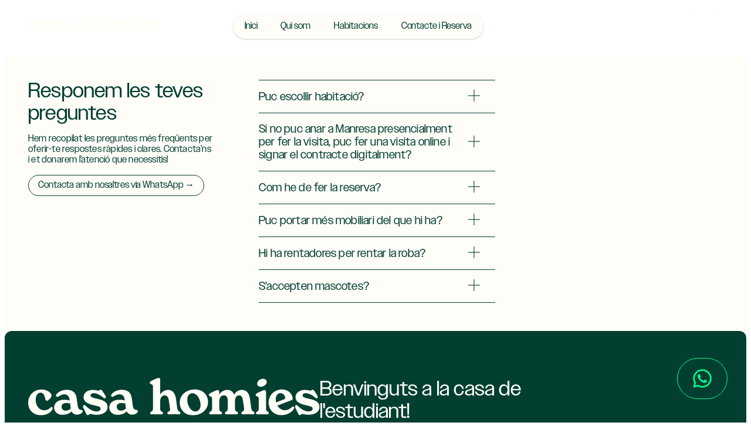

--- FILE ---
content_type: text/html; charset=UTF-8
request_url: https://casahomies.com/tag/loop-cv-habitacio-3/
body_size: 20339
content:
<!doctype html>
<html lang="ca">
<head>
	<meta charset="UTF-8">
	<meta name="viewport" content="width=device-width, initial-scale=1">
	<link rel="profile" href="https://gmpg.org/xfn/11">
	<meta name='robots' content='index, follow, max-image-preview:large, max-snippet:-1, max-video-preview:-1' />

	<!-- This site is optimized with the Yoast SEO plugin v26.8 - https://yoast.com/product/yoast-seo-wordpress/ -->
	<title>Loop: CV Habitació 3 Archives - Casa Homies</title>
	<link rel="canonical" href="https://casahomies.com/tag/loop-cv-habitacio-3/" />
	<meta property="og:locale" content="ca_ES" />
	<meta property="og:type" content="article" />
	<meta property="og:title" content="Loop: CV Habitació 3 Archives - Casa Homies" />
	<meta property="og:url" content="https://casahomies.com/tag/loop-cv-habitacio-3/" />
	<meta property="og:site_name" content="Casa Homies" />
	<meta name="twitter:card" content="summary_large_image" />
	<script type="application/ld+json" class="yoast-schema-graph">{"@context":"https://schema.org","@graph":[{"@type":"CollectionPage","@id":"https://casahomies.com/tag/loop-cv-habitacio-3/","url":"https://casahomies.com/tag/loop-cv-habitacio-3/","name":"Loop: CV Habitació 3 Archives - Casa Homies","isPartOf":{"@id":"https://casahomies.com/#website"},"breadcrumb":{"@id":"https://casahomies.com/tag/loop-cv-habitacio-3/#breadcrumb"},"inLanguage":"ca"},{"@type":"BreadcrumbList","@id":"https://casahomies.com/tag/loop-cv-habitacio-3/#breadcrumb","itemListElement":[{"@type":"ListItem","position":1,"name":"Home","item":"https://casahomies.com/"},{"@type":"ListItem","position":2,"name":"Loop: CV Habitació 3"}]},{"@type":"WebSite","@id":"https://casahomies.com/#website","url":"https://casahomies.com/","name":"Casa Homies","description":"La casa de l&#039;estudiant","publisher":{"@id":"https://casahomies.com/#organization"},"potentialAction":[{"@type":"SearchAction","target":{"@type":"EntryPoint","urlTemplate":"https://casahomies.com/?s={search_term_string}"},"query-input":{"@type":"PropertyValueSpecification","valueRequired":true,"valueName":"search_term_string"}}],"inLanguage":"ca"},{"@type":"Organization","@id":"https://casahomies.com/#organization","name":"Casa Homies","url":"https://casahomies.com/","logo":{"@type":"ImageObject","inLanguage":"ca","@id":"https://casahomies.com/#/schema/logo/image/","url":"http://casahomies.com/wp-content/uploads/2023/07/6452a9251e75b9233fbc9c2a_Logo-p-500.png","contentUrl":"http://casahomies.com/wp-content/uploads/2023/07/6452a9251e75b9233fbc9c2a_Logo-p-500.png","width":500,"height":156,"caption":"Casa Homies"},"image":{"@id":"https://casahomies.com/#/schema/logo/image/"}}]}</script>
	<!-- / Yoast SEO plugin. -->


<link rel='dns-prefetch' href='//www.googletagmanager.com' />
<link rel="alternate" type="application/rss+xml" title="Casa Homies &raquo; Canal d&#039;informació" href="https://casahomies.com/feed/" />
<link rel="alternate" type="application/rss+xml" title="Casa Homies &raquo; Canal dels comentaris" href="https://casahomies.com/comments/feed/" />
<link rel="alternate" type="application/rss+xml" title="Casa Homies &raquo; Loop: CV Habitació 3 Canal de les etiquetes" href="https://casahomies.com/tag/loop-cv-habitacio-3/feed/" />
<link rel="stylesheet" type="text/css" href="https://use.typekit.net/odo6cqk.css"><style id='wp-img-auto-sizes-contain-inline-css'>
img:is([sizes=auto i],[sizes^="auto," i]){contain-intrinsic-size:3000px 1500px}
/*# sourceURL=wp-img-auto-sizes-contain-inline-css */
</style>
<style id='wp-emoji-styles-inline-css'>

	img.wp-smiley, img.emoji {
		display: inline !important;
		border: none !important;
		box-shadow: none !important;
		height: 1em !important;
		width: 1em !important;
		margin: 0 0.07em !important;
		vertical-align: -0.1em !important;
		background: none !important;
		padding: 0 !important;
	}
/*# sourceURL=wp-emoji-styles-inline-css */
</style>
<link rel='stylesheet' id='wp-block-library-css' href='https://casahomies.com/wp-includes/css/dist/block-library/style.min.css?ver=6.9' media='all' />
<style id='global-styles-inline-css'>
:root{--wp--preset--aspect-ratio--square: 1;--wp--preset--aspect-ratio--4-3: 4/3;--wp--preset--aspect-ratio--3-4: 3/4;--wp--preset--aspect-ratio--3-2: 3/2;--wp--preset--aspect-ratio--2-3: 2/3;--wp--preset--aspect-ratio--16-9: 16/9;--wp--preset--aspect-ratio--9-16: 9/16;--wp--preset--color--black: #000000;--wp--preset--color--cyan-bluish-gray: #abb8c3;--wp--preset--color--white: #ffffff;--wp--preset--color--pale-pink: #f78da7;--wp--preset--color--vivid-red: #cf2e2e;--wp--preset--color--luminous-vivid-orange: #ff6900;--wp--preset--color--luminous-vivid-amber: #fcb900;--wp--preset--color--light-green-cyan: #7bdcb5;--wp--preset--color--vivid-green-cyan: #00d084;--wp--preset--color--pale-cyan-blue: #8ed1fc;--wp--preset--color--vivid-cyan-blue: #0693e3;--wp--preset--color--vivid-purple: #9b51e0;--wp--preset--gradient--vivid-cyan-blue-to-vivid-purple: linear-gradient(135deg,rgb(6,147,227) 0%,rgb(155,81,224) 100%);--wp--preset--gradient--light-green-cyan-to-vivid-green-cyan: linear-gradient(135deg,rgb(122,220,180) 0%,rgb(0,208,130) 100%);--wp--preset--gradient--luminous-vivid-amber-to-luminous-vivid-orange: linear-gradient(135deg,rgb(252,185,0) 0%,rgb(255,105,0) 100%);--wp--preset--gradient--luminous-vivid-orange-to-vivid-red: linear-gradient(135deg,rgb(255,105,0) 0%,rgb(207,46,46) 100%);--wp--preset--gradient--very-light-gray-to-cyan-bluish-gray: linear-gradient(135deg,rgb(238,238,238) 0%,rgb(169,184,195) 100%);--wp--preset--gradient--cool-to-warm-spectrum: linear-gradient(135deg,rgb(74,234,220) 0%,rgb(151,120,209) 20%,rgb(207,42,186) 40%,rgb(238,44,130) 60%,rgb(251,105,98) 80%,rgb(254,248,76) 100%);--wp--preset--gradient--blush-light-purple: linear-gradient(135deg,rgb(255,206,236) 0%,rgb(152,150,240) 100%);--wp--preset--gradient--blush-bordeaux: linear-gradient(135deg,rgb(254,205,165) 0%,rgb(254,45,45) 50%,rgb(107,0,62) 100%);--wp--preset--gradient--luminous-dusk: linear-gradient(135deg,rgb(255,203,112) 0%,rgb(199,81,192) 50%,rgb(65,88,208) 100%);--wp--preset--gradient--pale-ocean: linear-gradient(135deg,rgb(255,245,203) 0%,rgb(182,227,212) 50%,rgb(51,167,181) 100%);--wp--preset--gradient--electric-grass: linear-gradient(135deg,rgb(202,248,128) 0%,rgb(113,206,126) 100%);--wp--preset--gradient--midnight: linear-gradient(135deg,rgb(2,3,129) 0%,rgb(40,116,252) 100%);--wp--preset--font-size--small: 13px;--wp--preset--font-size--medium: 20px;--wp--preset--font-size--large: 36px;--wp--preset--font-size--x-large: 42px;--wp--preset--spacing--20: 0.44rem;--wp--preset--spacing--30: 0.67rem;--wp--preset--spacing--40: 1rem;--wp--preset--spacing--50: 1.5rem;--wp--preset--spacing--60: 2.25rem;--wp--preset--spacing--70: 3.38rem;--wp--preset--spacing--80: 5.06rem;--wp--preset--shadow--natural: 6px 6px 9px rgba(0, 0, 0, 0.2);--wp--preset--shadow--deep: 12px 12px 50px rgba(0, 0, 0, 0.4);--wp--preset--shadow--sharp: 6px 6px 0px rgba(0, 0, 0, 0.2);--wp--preset--shadow--outlined: 6px 6px 0px -3px rgb(255, 255, 255), 6px 6px rgb(0, 0, 0);--wp--preset--shadow--crisp: 6px 6px 0px rgb(0, 0, 0);}:root { --wp--style--global--content-size: 800px;--wp--style--global--wide-size: 1200px; }:where(body) { margin: 0; }.wp-site-blocks > .alignleft { float: left; margin-right: 2em; }.wp-site-blocks > .alignright { float: right; margin-left: 2em; }.wp-site-blocks > .aligncenter { justify-content: center; margin-left: auto; margin-right: auto; }:where(.wp-site-blocks) > * { margin-block-start: 24px; margin-block-end: 0; }:where(.wp-site-blocks) > :first-child { margin-block-start: 0; }:where(.wp-site-blocks) > :last-child { margin-block-end: 0; }:root { --wp--style--block-gap: 24px; }:root :where(.is-layout-flow) > :first-child{margin-block-start: 0;}:root :where(.is-layout-flow) > :last-child{margin-block-end: 0;}:root :where(.is-layout-flow) > *{margin-block-start: 24px;margin-block-end: 0;}:root :where(.is-layout-constrained) > :first-child{margin-block-start: 0;}:root :where(.is-layout-constrained) > :last-child{margin-block-end: 0;}:root :where(.is-layout-constrained) > *{margin-block-start: 24px;margin-block-end: 0;}:root :where(.is-layout-flex){gap: 24px;}:root :where(.is-layout-grid){gap: 24px;}.is-layout-flow > .alignleft{float: left;margin-inline-start: 0;margin-inline-end: 2em;}.is-layout-flow > .alignright{float: right;margin-inline-start: 2em;margin-inline-end: 0;}.is-layout-flow > .aligncenter{margin-left: auto !important;margin-right: auto !important;}.is-layout-constrained > .alignleft{float: left;margin-inline-start: 0;margin-inline-end: 2em;}.is-layout-constrained > .alignright{float: right;margin-inline-start: 2em;margin-inline-end: 0;}.is-layout-constrained > .aligncenter{margin-left: auto !important;margin-right: auto !important;}.is-layout-constrained > :where(:not(.alignleft):not(.alignright):not(.alignfull)){max-width: var(--wp--style--global--content-size);margin-left: auto !important;margin-right: auto !important;}.is-layout-constrained > .alignwide{max-width: var(--wp--style--global--wide-size);}body .is-layout-flex{display: flex;}.is-layout-flex{flex-wrap: wrap;align-items: center;}.is-layout-flex > :is(*, div){margin: 0;}body .is-layout-grid{display: grid;}.is-layout-grid > :is(*, div){margin: 0;}body{padding-top: 0px;padding-right: 0px;padding-bottom: 0px;padding-left: 0px;}a:where(:not(.wp-element-button)){text-decoration: underline;}:root :where(.wp-element-button, .wp-block-button__link){background-color: #32373c;border-width: 0;color: #fff;font-family: inherit;font-size: inherit;font-style: inherit;font-weight: inherit;letter-spacing: inherit;line-height: inherit;padding-top: calc(0.667em + 2px);padding-right: calc(1.333em + 2px);padding-bottom: calc(0.667em + 2px);padding-left: calc(1.333em + 2px);text-decoration: none;text-transform: inherit;}.has-black-color{color: var(--wp--preset--color--black) !important;}.has-cyan-bluish-gray-color{color: var(--wp--preset--color--cyan-bluish-gray) !important;}.has-white-color{color: var(--wp--preset--color--white) !important;}.has-pale-pink-color{color: var(--wp--preset--color--pale-pink) !important;}.has-vivid-red-color{color: var(--wp--preset--color--vivid-red) !important;}.has-luminous-vivid-orange-color{color: var(--wp--preset--color--luminous-vivid-orange) !important;}.has-luminous-vivid-amber-color{color: var(--wp--preset--color--luminous-vivid-amber) !important;}.has-light-green-cyan-color{color: var(--wp--preset--color--light-green-cyan) !important;}.has-vivid-green-cyan-color{color: var(--wp--preset--color--vivid-green-cyan) !important;}.has-pale-cyan-blue-color{color: var(--wp--preset--color--pale-cyan-blue) !important;}.has-vivid-cyan-blue-color{color: var(--wp--preset--color--vivid-cyan-blue) !important;}.has-vivid-purple-color{color: var(--wp--preset--color--vivid-purple) !important;}.has-black-background-color{background-color: var(--wp--preset--color--black) !important;}.has-cyan-bluish-gray-background-color{background-color: var(--wp--preset--color--cyan-bluish-gray) !important;}.has-white-background-color{background-color: var(--wp--preset--color--white) !important;}.has-pale-pink-background-color{background-color: var(--wp--preset--color--pale-pink) !important;}.has-vivid-red-background-color{background-color: var(--wp--preset--color--vivid-red) !important;}.has-luminous-vivid-orange-background-color{background-color: var(--wp--preset--color--luminous-vivid-orange) !important;}.has-luminous-vivid-amber-background-color{background-color: var(--wp--preset--color--luminous-vivid-amber) !important;}.has-light-green-cyan-background-color{background-color: var(--wp--preset--color--light-green-cyan) !important;}.has-vivid-green-cyan-background-color{background-color: var(--wp--preset--color--vivid-green-cyan) !important;}.has-pale-cyan-blue-background-color{background-color: var(--wp--preset--color--pale-cyan-blue) !important;}.has-vivid-cyan-blue-background-color{background-color: var(--wp--preset--color--vivid-cyan-blue) !important;}.has-vivid-purple-background-color{background-color: var(--wp--preset--color--vivid-purple) !important;}.has-black-border-color{border-color: var(--wp--preset--color--black) !important;}.has-cyan-bluish-gray-border-color{border-color: var(--wp--preset--color--cyan-bluish-gray) !important;}.has-white-border-color{border-color: var(--wp--preset--color--white) !important;}.has-pale-pink-border-color{border-color: var(--wp--preset--color--pale-pink) !important;}.has-vivid-red-border-color{border-color: var(--wp--preset--color--vivid-red) !important;}.has-luminous-vivid-orange-border-color{border-color: var(--wp--preset--color--luminous-vivid-orange) !important;}.has-luminous-vivid-amber-border-color{border-color: var(--wp--preset--color--luminous-vivid-amber) !important;}.has-light-green-cyan-border-color{border-color: var(--wp--preset--color--light-green-cyan) !important;}.has-vivid-green-cyan-border-color{border-color: var(--wp--preset--color--vivid-green-cyan) !important;}.has-pale-cyan-blue-border-color{border-color: var(--wp--preset--color--pale-cyan-blue) !important;}.has-vivid-cyan-blue-border-color{border-color: var(--wp--preset--color--vivid-cyan-blue) !important;}.has-vivid-purple-border-color{border-color: var(--wp--preset--color--vivid-purple) !important;}.has-vivid-cyan-blue-to-vivid-purple-gradient-background{background: var(--wp--preset--gradient--vivid-cyan-blue-to-vivid-purple) !important;}.has-light-green-cyan-to-vivid-green-cyan-gradient-background{background: var(--wp--preset--gradient--light-green-cyan-to-vivid-green-cyan) !important;}.has-luminous-vivid-amber-to-luminous-vivid-orange-gradient-background{background: var(--wp--preset--gradient--luminous-vivid-amber-to-luminous-vivid-orange) !important;}.has-luminous-vivid-orange-to-vivid-red-gradient-background{background: var(--wp--preset--gradient--luminous-vivid-orange-to-vivid-red) !important;}.has-very-light-gray-to-cyan-bluish-gray-gradient-background{background: var(--wp--preset--gradient--very-light-gray-to-cyan-bluish-gray) !important;}.has-cool-to-warm-spectrum-gradient-background{background: var(--wp--preset--gradient--cool-to-warm-spectrum) !important;}.has-blush-light-purple-gradient-background{background: var(--wp--preset--gradient--blush-light-purple) !important;}.has-blush-bordeaux-gradient-background{background: var(--wp--preset--gradient--blush-bordeaux) !important;}.has-luminous-dusk-gradient-background{background: var(--wp--preset--gradient--luminous-dusk) !important;}.has-pale-ocean-gradient-background{background: var(--wp--preset--gradient--pale-ocean) !important;}.has-electric-grass-gradient-background{background: var(--wp--preset--gradient--electric-grass) !important;}.has-midnight-gradient-background{background: var(--wp--preset--gradient--midnight) !important;}.has-small-font-size{font-size: var(--wp--preset--font-size--small) !important;}.has-medium-font-size{font-size: var(--wp--preset--font-size--medium) !important;}.has-large-font-size{font-size: var(--wp--preset--font-size--large) !important;}.has-x-large-font-size{font-size: var(--wp--preset--font-size--x-large) !important;}
:root :where(.wp-block-pullquote){font-size: 1.5em;line-height: 1.6;}
/*# sourceURL=global-styles-inline-css */
</style>
<link rel='stylesheet' id='elementor-frontend-css' href='https://casahomies.com/wp-content/plugins/elementor/assets/css/frontend.min.css?ver=3.34.4' media='all' />
<link rel='stylesheet' id='widget-image-css' href='https://casahomies.com/wp-content/plugins/elementor/assets/css/widget-image.min.css?ver=3.34.4' media='all' />
<link rel='stylesheet' id='widget-nav-menu-css' href='https://casahomies.com/wp-content/plugins/elementor-pro/assets/css/widget-nav-menu.min.css?ver=3.34.1' media='all' />
<link rel='stylesheet' id='e-sticky-css' href='https://casahomies.com/wp-content/plugins/elementor-pro/assets/css/modules/sticky.min.css?ver=3.34.1' media='all' />
<link rel='stylesheet' id='e-motion-fx-css' href='https://casahomies.com/wp-content/plugins/elementor-pro/assets/css/modules/motion-fx.min.css?ver=3.34.1' media='all' />
<link rel='stylesheet' id='e-animation-slideInDown-css' href='https://casahomies.com/wp-content/plugins/elementor/assets/lib/animations/styles/slideInDown.min.css?ver=3.34.4' media='all' />
<link rel='stylesheet' id='eael-general-css' href='https://casahomies.com/wp-content/plugins/essential-addons-for-elementor-lite/assets/front-end/css/view/general.min.css?ver=6.5.8' media='all' />
<link rel='stylesheet' id='eael-2750-css' href='https://casahomies.com/wp-content/uploads/essential-addons-elementor/eael-2750.css?ver=6.9' media='all' />
<link rel='stylesheet' id='widget-heading-css' href='https://casahomies.com/wp-content/plugins/elementor/assets/css/widget-heading.min.css?ver=3.34.4' media='all' />
<link rel='stylesheet' id='widget-icon-list-css' href='https://casahomies.com/wp-content/plugins/elementor/assets/css/widget-icon-list.min.css?ver=3.34.4' media='all' />
<link rel='stylesheet' id='e-animation-fadeIn-css' href='https://casahomies.com/wp-content/plugins/elementor/assets/lib/animations/styles/fadeIn.min.css?ver=3.34.4' media='all' />
<link rel='stylesheet' id='e-popup-css' href='https://casahomies.com/wp-content/plugins/elementor-pro/assets/css/conditionals/popup.min.css?ver=3.34.1' media='all' />
<link rel='stylesheet' id='elementor-post-7-css' href='https://casahomies.com/wp-content/uploads/elementor/css/post-7.css?ver=1769832800' media='all' />
<link rel='stylesheet' id='cpel-language-switcher-css' href='https://casahomies.com/wp-content/plugins/connect-polylang-elementor/assets/css/language-switcher.min.css?ver=2.5.5' media='all' />
<link rel='stylesheet' id='elementor-post-2604-css' href='https://casahomies.com/wp-content/uploads/elementor/css/post-2604.css?ver=1769832800' media='all' />
<link rel='stylesheet' id='elementor-post-2750-css' href='https://casahomies.com/wp-content/uploads/elementor/css/post-2750.css?ver=1769832800' media='all' />
<link rel='stylesheet' id='elementor-post-3444-css' href='https://casahomies.com/wp-content/uploads/elementor/css/post-3444.css?ver=1769832801' media='all' />
<link rel='stylesheet' id='font-awesome-5-all-css' href='https://casahomies.com/wp-content/plugins/elementor/assets/lib/font-awesome/css/all.min.css?ver=6.5.8' media='all' />
<link rel='stylesheet' id='font-awesome-4-shim-css' href='https://casahomies.com/wp-content/plugins/elementor/assets/lib/font-awesome/css/v4-shims.min.css?ver=6.5.8' media='all' />
<script src="https://casahomies.com/wp-includes/js/jquery/jquery.min.js?ver=3.7.1" id="jquery-core-js"></script>
<script src="https://casahomies.com/wp-includes/js/jquery/jquery-migrate.min.js?ver=3.4.1" id="jquery-migrate-js"></script>

<!-- Google tag (gtag.js) snippet added by Site Kit -->
<!-- Google Analytics snippet added by Site Kit -->
<script src="https://www.googletagmanager.com/gtag/js?id=GT-TNCMTDTC" id="google_gtagjs-js" async></script>
<script id="google_gtagjs-js-after">
window.dataLayer = window.dataLayer || [];function gtag(){dataLayer.push(arguments);}
gtag("set","linker",{"domains":["casahomies.com"]});
gtag("js", new Date());
gtag("set", "developer_id.dZTNiMT", true);
gtag("config", "GT-TNCMTDTC");
 window._googlesitekit = window._googlesitekit || {}; window._googlesitekit.throttledEvents = []; window._googlesitekit.gtagEvent = (name, data) => { var key = JSON.stringify( { name, data } ); if ( !! window._googlesitekit.throttledEvents[ key ] ) { return; } window._googlesitekit.throttledEvents[ key ] = true; setTimeout( () => { delete window._googlesitekit.throttledEvents[ key ]; }, 5 ); gtag( "event", name, { ...data, event_source: "site-kit" } ); }; 
//# sourceURL=google_gtagjs-js-after
</script>
<script src="https://casahomies.com/wp-content/plugins/elementor/assets/lib/font-awesome/js/v4-shims.min.js?ver=6.5.8" id="font-awesome-4-shim-js"></script>
<link rel="https://api.w.org/" href="https://casahomies.com/wp-json/" /><link rel="alternate" title="JSON" type="application/json" href="https://casahomies.com/wp-json/wp/v2/tags/283" /><link rel="EditURI" type="application/rsd+xml" title="RSD" href="https://casahomies.com/xmlrpc.php?rsd" />
<meta name="generator" content="WordPress 6.9" />
<meta name="generator" content="Site Kit by Google 1.171.0" /><meta name="google-site-verification" content="szVn60VzK2Yo8KaRaEKST6Z5sHQeISZkk0WFLvKX2_I"><meta name="generator" content="Elementor 3.34.4; features: e_font_icon_svg; settings: css_print_method-external, google_font-disabled, font_display-swap">
<style>
	/*
	button, a {
  padding: 12px 20px !important;   /* Asegura área clicable amplia */
  /* font-size: 16px;      /* Texto suficientemente legible */
  /* text-decoration: none;
	
}
</style>
			<style>
				.e-con.e-parent:nth-of-type(n+4):not(.e-lazyloaded):not(.e-no-lazyload),
				.e-con.e-parent:nth-of-type(n+4):not(.e-lazyloaded):not(.e-no-lazyload) * {
					background-image: none !important;
				}
				@media screen and (max-height: 1024px) {
					.e-con.e-parent:nth-of-type(n+3):not(.e-lazyloaded):not(.e-no-lazyload),
					.e-con.e-parent:nth-of-type(n+3):not(.e-lazyloaded):not(.e-no-lazyload) * {
						background-image: none !important;
					}
				}
				@media screen and (max-height: 640px) {
					.e-con.e-parent:nth-of-type(n+2):not(.e-lazyloaded):not(.e-no-lazyload),
					.e-con.e-parent:nth-of-type(n+2):not(.e-lazyloaded):not(.e-no-lazyload) * {
						background-image: none !important;
					}
				}
			</style>
			<link rel="icon" href="https://casahomies.com/wp-content/uploads/2024/04/cropped-Favicon-32x32.png" sizes="32x32" />
<link rel="icon" href="https://casahomies.com/wp-content/uploads/2024/04/cropped-Favicon-192x192.png" sizes="192x192" />
<link rel="apple-touch-icon" href="https://casahomies.com/wp-content/uploads/2024/04/cropped-Favicon-180x180.png" />
<meta name="msapplication-TileImage" content="https://casahomies.com/wp-content/uploads/2024/04/cropped-Favicon-270x270.png" />
</head>
<body class="archive tag tag-loop-cv-habitacio-3 tag-283 wp-embed-responsive wp-theme-hello-elementor hello-elementor-default elementor-default elementor-kit-7">

<!-- Google Tag Manager (noscript) -->
<noscript><iframe src="https://www.googletagmanager.com/ns.html?id=GTM-NXSGNMJD"
height="0" width="0" style="display:none;visibility:hidden"></iframe></noscript>
<!-- End Google Tag Manager (noscript) -->
<!-- Google Tag Manager (noscript) -->
<noscript><iframe src="https://www.googletagmanager.com/ns.html?id=GTM-NXSGNMJD"
height="0" width="0" style="display:none;visibility:hidden"></iframe></noscript>
<!-- End Google Tag Manager (noscript) -->



		<header data-elementor-type="header" data-elementor-id="2604" class="elementor elementor-2604 elementor-location-header" data-elementor-post-type="elementor_library">
			<div class="elementor-element elementor-element-0c5e0e0 e-con-full elementor-hidden-mobile elementor-hidden-tablet animated-fast e-flex e-con e-parent" data-id="0c5e0e0" data-element_type="container" data-settings="{&quot;background_background&quot;:&quot;classic&quot;,&quot;animation&quot;:&quot;none&quot;,&quot;motion_fx_motion_fx_scrolling&quot;:&quot;yes&quot;,&quot;motion_fx_devices&quot;:[&quot;desktop&quot;,&quot;tablet&quot;,&quot;mobile&quot;]}">
		<div class="elementor-element elementor-element-29f2dff e-con-full e-flex e-con e-child" data-id="29f2dff" data-element_type="container">
				<div class="elementor-element elementor-element-6431cc8 elementor-widget__width-initial elementor-widget elementor-widget-image" data-id="6431cc8" data-element_type="widget" data-widget_type="image.default">
				<div class="elementor-widget-container">
																<a href="http://casahomies.com/">
							<img fetchpriority="high" width="800" height="103" src="https://casahomies.com/wp-content/uploads/2024/04/Recurso-1.svg" class="attachment-large size-large wp-image-7290" alt="Casa Homies - Logo - Beige" />								</a>
															</div>
				</div>
				</div>
		<div class="elementor-element elementor-element-59587c2 e-con-full e-flex e-con e-child" data-id="59587c2" data-element_type="container" data-settings="{&quot;background_background&quot;:&quot;classic&quot;}">
		<div class="elementor-element elementor-element-ea5d65a e-con-full e-flex e-con e-child" data-id="ea5d65a" data-element_type="container" data-settings="{&quot;sticky&quot;:&quot;top&quot;,&quot;sticky_on&quot;:[&quot;desktop&quot;,&quot;tablet&quot;,&quot;mobile&quot;],&quot;sticky_offset&quot;:0,&quot;sticky_effects_offset&quot;:0,&quot;sticky_anchor_link_offset&quot;:0}">
		<div class="elementor-element elementor-element-1d31e15 e-con-full e-flex e-con e-child" data-id="1d31e15" data-element_type="container">
				<div class="elementor-element elementor-element-47a0f96 elementor-nav-menu__align-center elementor-nav-menu--dropdown-none elementor-widget__width-auto menu elementor-widget elementor-widget-nav-menu" data-id="47a0f96" data-element_type="widget" data-settings="{&quot;submenu_icon&quot;:{&quot;value&quot;:&quot;&lt;i aria-hidden=\&quot;true\&quot; class=\&quot;\&quot;&gt;&lt;\/i&gt;&quot;,&quot;library&quot;:&quot;&quot;},&quot;layout&quot;:&quot;horizontal&quot;}" data-widget_type="nav-menu.default">
				<div class="elementor-widget-container">
								<nav aria-label="Menú" class="elementor-nav-menu--main elementor-nav-menu__container elementor-nav-menu--layout-horizontal e--pointer-background e--animation-fade">
				<ul id="menu-1-47a0f96" class="elementor-nav-menu"><li class="menu-item menu-item-type-post_type menu-item-object-page menu-item-home menu-item-2734"><a href="https://casahomies.com/" class="elementor-item">Inici</a></li>
<li class="menu-item menu-item-type-post_type menu-item-object-page menu-item-2735"><a href="https://casahomies.com/qui-som/" class="elementor-item">Qui som</a></li>
<li class="menu-item menu-item-type-post_type menu-item-object-page menu-item-2738"><a href="https://casahomies.com/habitacions/" class="elementor-item">Habitacions</a></li>
<li class="menu-item menu-item-type-post_type menu-item-object-page menu-item-2736"><a href="https://casahomies.com/contacte-i-reserva/" class="elementor-item">Contacte i Reserva</a></li>
</ul>			</nav>
						<nav class="elementor-nav-menu--dropdown elementor-nav-menu__container" aria-hidden="true">
				<ul id="menu-2-47a0f96" class="elementor-nav-menu"><li class="menu-item menu-item-type-post_type menu-item-object-page menu-item-home menu-item-2734"><a href="https://casahomies.com/" class="elementor-item" tabindex="-1">Inici</a></li>
<li class="menu-item menu-item-type-post_type menu-item-object-page menu-item-2735"><a href="https://casahomies.com/qui-som/" class="elementor-item" tabindex="-1">Qui som</a></li>
<li class="menu-item menu-item-type-post_type menu-item-object-page menu-item-2738"><a href="https://casahomies.com/habitacions/" class="elementor-item" tabindex="-1">Habitacions</a></li>
<li class="menu-item menu-item-type-post_type menu-item-object-page menu-item-2736"><a href="https://casahomies.com/contacte-i-reserva/" class="elementor-item" tabindex="-1">Contacte i Reserva</a></li>
</ul>			</nav>
						</div>
				</div>
				</div>
				</div>
				</div>
		<div class="elementor-element elementor-element-4e64142 e-con-full e-flex e-con e-child" data-id="4e64142" data-element_type="container">
				</div>
		<div class="elementor-element elementor-element-7a978c4 e-con-full e-flex e-con e-child" data-id="7a978c4" data-element_type="container">
				<div style="--langs:3" class="elementor-element elementor-element-ce80cf4 cpel-switcher--layout-dropdown cpel-switcher--align-right cpel-switcher--drop-on-click cpel-switcher--drop-to-down elementor-widget elementor-widget-polylang-language-switcher" data-id="ce80cf4" data-element_type="widget" data-widget_type="polylang-language-switcher.default">
				<div class="elementor-widget-container">
					<nav class="cpel-switcher__nav"><div class="cpel-switcher__toggle cpel-switcher__lang" onclick="this.classList.toggle('cpel-switcher__toggle--on')"><a lang="ca" hreflang="ca" href="https://casahomies.com/tag/loop-cv-habitacio-3/"><span class="cpel-switcher__code">CA</span><i class="cpel-switcher__icon fas fa-chevron-down" aria-hidden="true"></i></a></div><ul class="cpel-switcher__list"><li class="cpel-switcher__lang"><a lang="es-ES" hreflang="es-ES" href="https://casahomies.com/es/inicio/"><span class="cpel-switcher__code">ES</span></a></li><li class="cpel-switcher__lang"><a lang="en-GB" hreflang="en-GB" href="https://casahomies.com/en/home/"><span class="cpel-switcher__code">EN</span></a></li><li class="cpel-switcher__lang"><a lang="fr-FR" hreflang="fr-FR" href="https://casahomies.com/fr/accueil/"><span class="cpel-switcher__code">FR</span></a></li></ul></nav>				</div>
				</div>
				</div>
				</div>
		<div class="elementor-element elementor-element-f710a5a e-con-full elementor-hidden-desktop e-flex e-con e-parent" data-id="f710a5a" data-element_type="container" data-settings="{&quot;sticky&quot;:&quot;top&quot;,&quot;background_background&quot;:&quot;classic&quot;,&quot;animation_tablet&quot;:&quot;slideInDown&quot;,&quot;sticky_on&quot;:[&quot;desktop&quot;,&quot;tablet&quot;,&quot;mobile&quot;],&quot;sticky_offset&quot;:0,&quot;sticky_effects_offset&quot;:0,&quot;sticky_anchor_link_offset&quot;:0}">
		<div class="elementor-element elementor-element-4cdf4f8 e-con-full e-flex e-con e-child" data-id="4cdf4f8" data-element_type="container">
				<div class="elementor-element elementor-element-0aeb336 elementor-widget elementor-widget-image" data-id="0aeb336" data-element_type="widget" data-widget_type="image.default">
				<div class="elementor-widget-container">
																<a href="http://casahomies.com/">
							<img fetchpriority="high" width="800" height="103" src="https://casahomies.com/wp-content/uploads/2024/04/Recurso-1.svg" class="attachment-large size-large wp-image-7290" alt="Casa Homies - Logo - Beige" />								</a>
															</div>
				</div>
				</div>
		<div class="elementor-element elementor-element-0617f08 e-con-full e-flex e-con e-child" data-id="0617f08" data-element_type="container" data-settings="{&quot;background_background&quot;:&quot;classic&quot;}">
				</div>
		<div class="elementor-element elementor-element-92c8773 e-con-full e-flex e-con e-child" data-id="92c8773" data-element_type="container">
				</div>
		<div class="elementor-element elementor-element-1f5f231 e-con-full e-flex e-con e-child" data-id="1f5f231" data-element_type="container">
				<div class="elementor-element elementor-element-0941d30 elementor-mobile-align-right elementor-tablet-align-right elementor-widget elementor-widget-button" data-id="0941d30" data-element_type="widget" data-widget_type="button.default">
				<div class="elementor-widget-container">
									<div class="elementor-button-wrapper">
					<a class="elementor-button elementor-button-link elementor-size-sm" href="#elementor-action%3Aaction%3Dpopup%3Aopen%26settings%3DeyJpZCI6IjM0NDQiLCJ0b2dnbGUiOmZhbHNlfQ%3D%3D">
						<span class="elementor-button-content-wrapper">
									<span class="elementor-button-text">Menú</span>
					</span>
					</a>
				</div>
								</div>
				</div>
				</div>
				</div>
		<div class="elementor-element elementor-element-1c4d567 e-con-full e-flex e-con e-parent" data-id="1c4d567" data-element_type="container">
				<div class="elementor-element elementor-element-ba72e74 elementor-align-right elementor-fixed elementor-widget elementor-widget-button" data-id="ba72e74" data-element_type="widget" data-settings="{&quot;_position&quot;:&quot;fixed&quot;}" data-widget_type="button.default">
				<div class="elementor-widget-container">
									<div class="elementor-button-wrapper">
					<a class="elementor-button elementor-button-link elementor-size-sm" href="https://api.whatsapp.com/send?phone=646508491">
						<span class="elementor-button-content-wrapper">
						<span class="elementor-button-icon">
				<svg aria-hidden="true" class="e-font-icon-svg e-fab-whatsapp" viewBox="0 0 448 512" xmlns="http://www.w3.org/2000/svg"><path d="M380.9 97.1C339 55.1 283.2 32 223.9 32c-122.4 0-222 99.6-222 222 0 39.1 10.2 77.3 29.6 111L0 480l117.7-30.9c32.4 17.7 68.9 27 106.1 27h.1c122.3 0 224.1-99.6 224.1-222 0-59.3-25.2-115-67.1-157zm-157 341.6c-33.2 0-65.7-8.9-94-25.7l-6.7-4-69.8 18.3L72 359.2l-4.4-7c-18.5-29.4-28.2-63.3-28.2-98.2 0-101.7 82.8-184.5 184.6-184.5 49.3 0 95.6 19.2 130.4 54.1 34.8 34.9 56.2 81.2 56.1 130.5 0 101.8-84.9 184.6-186.6 184.6zm101.2-138.2c-5.5-2.8-32.8-16.2-37.9-18-5.1-1.9-8.8-2.8-12.5 2.8-3.7 5.6-14.3 18-17.6 21.8-3.2 3.7-6.5 4.2-12 1.4-32.6-16.3-54-29.1-75.5-66-5.7-9.8 5.7-9.1 16.3-30.3 1.8-3.7.9-6.9-.5-9.7-1.4-2.8-12.5-30.1-17.1-41.2-4.5-10.8-9.1-9.3-12.5-9.5-3.2-.2-6.9-.2-10.6-.2-3.7 0-9.7 1.4-14.8 6.9-5.1 5.6-19.4 19-19.4 46.3 0 27.3 19.9 53.7 22.6 57.4 2.8 3.7 39.1 59.7 94.8 83.8 35.2 15.2 49 16.5 66.6 13.9 10.7-1.6 32.8-13.4 37.4-26.4 4.6-13 4.6-24.1 3.2-26.4-1.3-2.5-5-3.9-10.5-6.6z"></path></svg>			</span>
								</span>
					</a>
				</div>
								</div>
				</div>
				</div>
				</header>
		<main id="content" class="site-main">

	
	<div class="page-content">
			</div>

	
</main>
		<footer data-elementor-type="footer" data-elementor-id="2750" class="elementor elementor-2750 elementor-location-footer" data-elementor-post-type="elementor_library">
			<div class="elementor-element elementor-element-e20a9c4 e-con-full e-flex e-con e-parent" data-id="e20a9c4" data-element_type="container" data-settings="{&quot;background_background&quot;:&quot;classic&quot;}">
		<div class="elementor-element elementor-element-17c4a5c e-con-full e-flex e-con e-child" data-id="17c4a5c" data-element_type="container">
		<div class="elementor-element elementor-element-e01b587 e-con-full e-flex e-con e-child" data-id="e01b587" data-element_type="container">
				<div class="elementor-element elementor-element-6723032 elementor-widget elementor-widget-heading" data-id="6723032" data-element_type="widget" data-widget_type="heading.default">
				<div class="elementor-widget-container">
					<h2 class="elementor-heading-title elementor-size-default">Responem les teves preguntes</h2>				</div>
				</div>
				<div class="elementor-element elementor-element-513639a elementor-widget elementor-widget-text-editor" data-id="513639a" data-element_type="widget" data-widget_type="text-editor.default">
				<div class="elementor-widget-container">
									<div class="flex-1 overflow-hidden"><div class="react-scroll-to-bottom--css-ozsax-79elbk h-full"><div class="react-scroll-to-bottom--css-ozsax-1n7m0yu"><div class="flex flex-col text-sm pb-9"><div class="w-full text-token-text-primary" dir="auto" data-testid="conversation-turn-53"><div class="px-4 py-2 justify-center text-base md:gap-6 m-auto"><div class="flex flex-1 text-base mx-auto gap-3 juice:gap-4 juice:md:gap-6 md:px-5 lg:px-1 xl:px-5 md:max-w-3xl lg:max-w-[40rem] xl:max-w-[48rem]"><div class="relative flex w-full min-w-0 flex-col agent-turn"><div class="flex-col gap-1 md:gap-3"><div class="flex flex-grow flex-col max-w-full"><div class="min-h-[20px] text-message flex flex-col items-start gap-3 whitespace-pre-wrap break-words [.text-message+&amp;]:mt-5 overflow-x-auto" dir="auto" data-message-author-role="assistant" data-message-id="49214546-22cd-4bbf-aa46-c953c9b28d54"><div class="markdown prose w-full break-words dark:prose-invert light"><p>Hem recopilat les preguntes més freqüents per oferir-te respostes ràpides i clares. Contacta&#8217;ns i et donarem l&#8217;atenció que necessitis!</p></div></div></div></div></div></div></div></div></div></div></div></div>								</div>
				</div>
				<div class="elementor-element elementor-element-18eda65 elementor-align-left elementor-widget elementor-widget-button" data-id="18eda65" data-element_type="widget" data-widget_type="button.default">
				<div class="elementor-widget-container">
									<div class="elementor-button-wrapper">
					<a class="elementor-button elementor-button-link elementor-size-sm" href="https://api.whatsapp.com/send?phone=646508491" target="_blank">
						<span class="elementor-button-content-wrapper">
									<span class="elementor-button-text">Contacta amb nosaltres via WhatsApp →</span>
					</span>
					</a>
				</div>
								</div>
				</div>
				</div>
		<div class="elementor-element elementor-element-bd36efe e-con-full e-flex e-con e-child" data-id="bd36efe" data-element_type="container">
				<div class="elementor-element elementor-element-2971d0a acordeon elementor-widget elementor-widget-eael-adv-accordion" data-id="2971d0a" data-element_type="widget" data-widget_type="eael-adv-accordion.default">
				<div class="elementor-widget-container">
					            <div class="eael-adv-accordion" id="eael-adv-accordion-2971d0a" data-scroll-on-click="" data-scroll-speed="300" data-accordion-id="2971d0a" data-accordion-type="accordion" data-toogle-speed="300">
            <div class="eael-accordion-list">
					<div id="puc-escollir-habitaci" class="elementor-tab-title eael-accordion-header" tabindex="0" data-tab="1" aria-controls="elementor-tab-content-4341"><span class="eael-accordion-tab-title">Puc escollir habitació?</span><span class="fa-toggle fa-toggle-svg eaa-svg"><svg xmlns="http://www.w3.org/2000/svg" width="36" height="36" viewBox="0 0 36 36" fill="none"><line x1="18" y1="36" x2="18" stroke="#033F31" stroke-width="2"></line><line x1="-8.74228e-08" y1="18" x2="36" y2="18" stroke="#033F31" stroke-width="2"></line></svg></span></div><div id="elementor-tab-content-4341" class="eael-accordion-content clearfix" data-tab="1" aria-labelledby="puc-escollir-habitaci"><p><span style="font-weight: 400;">Sempre intentem agrupar els estudiants segons la disponibilitat d’habitacions, els interessos comuns, l’edat i estudis similars, i també tenim en compte les preferències d’habitació de cada estudiant.</span></p><p><span style="font-weight: 400;">Primer es signa el contracte de reserva i, durant l’estiu, assignem les habitacions tenint en compte el perfil i les preferències de cada estudiant.</span></p></div>
					</div><div class="eael-accordion-list">
					<div id="si-no-puc-anar-a-manresa-presencialment-per-fer-la-visita-puc-fer-una-visita-online-i-signar-el-contracte-digitalment" class="elementor-tab-title eael-accordion-header" tabindex="0" data-tab="2" aria-controls="elementor-tab-content-4342"><span class="eael-accordion-tab-title">Si no puc anar a Manresa presencialment per fer la visita, puc fer una visita online i signar el contracte digitalment?</span><span class="fa-toggle fa-toggle-svg eaa-svg"><svg xmlns="http://www.w3.org/2000/svg" width="36" height="36" viewBox="0 0 36 36" fill="none"><line x1="18" y1="36" x2="18" stroke="#033F31" stroke-width="2"></line><line x1="-8.74228e-08" y1="18" x2="36" y2="18" stroke="#033F31" stroke-width="2"></line></svg></span></div><div id="elementor-tab-content-4342" class="eael-accordion-content clearfix" data-tab="2" aria-labelledby="si-no-puc-anar-a-manresa-presencialment-per-fer-la-visita-puc-fer-una-visita-online-i-signar-el-contracte-digitalment"><p><span style="font-weight: 400;">Sí. Si no et pots desplaçar a Manresa, oferim visites virtuals per ensenyar-te la residència i conèixer-nos. El contracte el signem digitalment.</span></p></div>
					</div><div class="eael-accordion-list">
					<div id="com-he-de-fer-la-reserva" class="elementor-tab-title eael-accordion-header" tabindex="0" data-tab="3" aria-controls="elementor-tab-content-4343"><span class="eael-accordion-tab-title">Com he de fer la reserva?</span><span class="fa-toggle fa-toggle-svg eaa-svg"><svg xmlns="http://www.w3.org/2000/svg" width="36" height="36" viewBox="0 0 36 36" fill="none"><line x1="18" y1="36" x2="18" stroke="#033F31" stroke-width="2"></line><line x1="-8.74228e-08" y1="18" x2="36" y2="18" stroke="#033F31" stroke-width="2"></line></svg></span></div><div id="elementor-tab-content-4343" class="eael-accordion-content clearfix" data-tab="3" aria-labelledby="com-he-de-fer-la-reserva"><p data-start="240" data-end="353">A la pàgina de <a href="https://casahomies.com/contacte-i-reserva/">Contacte i Reserves</a> hi trobaràs tota la informació per fer-la.</p></div>
					</div><div class="eael-accordion-list">
					<div id="puc-portar-ms-mobiliari-del-que-hi-ha" class="elementor-tab-title eael-accordion-header" tabindex="0" data-tab="4" aria-controls="elementor-tab-content-4344"><span class="eael-accordion-tab-title">Puc portar més mobiliari del que hi ha?</span><span class="fa-toggle fa-toggle-svg eaa-svg"><svg xmlns="http://www.w3.org/2000/svg" width="36" height="36" viewBox="0 0 36 36" fill="none"><line x1="18" y1="36" x2="18" stroke="#033F31" stroke-width="2"></line><line x1="-8.74228e-08" y1="18" x2="36" y2="18" stroke="#033F31" stroke-width="2"></line></svg></span></div><div id="elementor-tab-content-4344" class="eael-accordion-content clearfix" data-tab="4" aria-labelledby="puc-portar-ms-mobiliari-del-que-hi-ha"><p><span style="font-weight: 400;">La residència i les habitacions estan completament equipades amb tot i no es permet que els estudiants portin altre mobilari del que ja hi ha existent. Si necessites alguna cosa que no hi sigui, avisa’ns i mirarem de facilitar-t’ho.</span></p></div>
					</div><div class="eael-accordion-list">
					<div id="hi-ha-rentadores-per-rentar-la-roba" class="elementor-tab-title eael-accordion-header" tabindex="0" data-tab="5" aria-controls="elementor-tab-content-4345"><span class="eael-accordion-tab-title">Hi ha rentadores per rentar la roba?</span><span class="fa-toggle fa-toggle-svg eaa-svg"><svg xmlns="http://www.w3.org/2000/svg" width="36" height="36" viewBox="0 0 36 36" fill="none"><line x1="18" y1="36" x2="18" stroke="#033F31" stroke-width="2"></line><line x1="-8.74228e-08" y1="18" x2="36" y2="18" stroke="#033F31" stroke-width="2"></line></svg></span></div><div id="elementor-tab-content-4345" class="eael-accordion-content clearfix" data-tab="5" aria-labelledby="hi-ha-rentadores-per-rentar-la-roba"><p>A la ubicació del Passeig hi ha dues rentadores, una assecadora Balay i un estenedor interior. A més, les habitacions posteriors disposen d’estenedors exteriors privats. </p><p>A la ubicació de la Florinda<span style="font-weight: 400;">, cada habitatge està equipat amb rentadora i estenedors perquè puguis fer la bugada quan vulguis.</span></p></div>
					</div><div class="eael-accordion-list">
					<div id="saccepten-mascotes" class="elementor-tab-title eael-accordion-header" tabindex="0" data-tab="6" aria-controls="elementor-tab-content-4346"><span class="eael-accordion-tab-title">S’accepten mascotes?</span><span class="fa-toggle fa-toggle-svg eaa-svg"><svg xmlns="http://www.w3.org/2000/svg" width="36" height="36" viewBox="0 0 36 36" fill="none"><line x1="18" y1="36" x2="18" stroke="#033F31" stroke-width="2"></line><line x1="-8.74228e-08" y1="18" x2="36" y2="18" stroke="#033F31" stroke-width="2"></line></svg></span></div><div id="elementor-tab-content-4346" class="eael-accordion-content clearfix" data-tab="6" aria-labelledby="saccepten-mascotes"><p><span style="font-weight: 400;">Ens encanten els animals, però no acceptem mascotes, encara que siguin petites.</span></p></div>
					</div></div>				</div>
				</div>
				</div>
				</div>
				</div>
		<div class="elementor-element elementor-element-e9dc809 e-con-full e-flex e-con e-parent" data-id="e9dc809" data-element_type="container" data-settings="{&quot;background_background&quot;:&quot;classic&quot;}">
		<div class="elementor-element elementor-element-2ff48de e-con-full e-flex e-con e-child" data-id="2ff48de" data-element_type="container">
		<div class="elementor-element elementor-element-a9fb936 e-con-full e-flex e-con e-child" data-id="a9fb936" data-element_type="container">
				<div class="elementor-element elementor-element-a424f44 elementor-widget elementor-widget-image" data-id="a424f44" data-element_type="widget" data-widget_type="image.default">
				<div class="elementor-widget-container">
															<img fetchpriority="high" width="800" height="103" src="https://casahomies.com/wp-content/uploads/2024/04/Recurso-1.svg" class="attachment-large size-large wp-image-7290" alt="Casa Homies - Logo - Beige" />															</div>
				</div>
				</div>
		<div class="elementor-element elementor-element-b98b411 e-con-full e-flex e-con e-child" data-id="b98b411" data-element_type="container">
				<div class="elementor-element elementor-element-14d6b07 elementor-widget elementor-widget-heading" data-id="14d6b07" data-element_type="widget" data-widget_type="heading.default">
				<div class="elementor-widget-container">
					<h2 class="elementor-heading-title elementor-size-default">Benvinguts a la casa de l'estudiant!







</h2>				</div>
				</div>
				</div>
				</div>
		<div class="elementor-element elementor-element-7d73c9a e-con-full e-flex e-con e-child" data-id="7d73c9a" data-element_type="container">
		<div class="elementor-element elementor-element-f665a53 e-con-full e-flex e-con e-child" data-id="f665a53" data-element_type="container">
				<div class="elementor-element elementor-element-e44b2a1 elementor-widget elementor-widget-heading" data-id="e44b2a1" data-element_type="widget" data-widget_type="heading.default">
				<div class="elementor-widget-container">
					<p class="elementor-heading-title elementor-size-default">Menu</p>				</div>
				</div>
				<div class="elementor-element elementor-element-444fd19 elementor-nav-menu__align-start elementor-nav-menu--dropdown-none elementor-widget elementor-widget-nav-menu" data-id="444fd19" data-element_type="widget" data-settings="{&quot;layout&quot;:&quot;vertical&quot;,&quot;submenu_icon&quot;:{&quot;value&quot;:&quot;&lt;i aria-hidden=\&quot;true\&quot; class=\&quot;\&quot;&gt;&lt;\/i&gt;&quot;,&quot;library&quot;:&quot;&quot;}}" data-widget_type="nav-menu.default">
				<div class="elementor-widget-container">
								<nav aria-label="Menú" class="elementor-nav-menu--main elementor-nav-menu__container elementor-nav-menu--layout-vertical e--pointer-none">
				<ul id="menu-1-444fd19" class="elementor-nav-menu sm-vertical"><li class="menu-item menu-item-type-post_type menu-item-object-page menu-item-home menu-item-2734"><a href="https://casahomies.com/" class="elementor-item">Inici</a></li>
<li class="menu-item menu-item-type-post_type menu-item-object-page menu-item-2735"><a href="https://casahomies.com/qui-som/" class="elementor-item">Qui som</a></li>
<li class="menu-item menu-item-type-post_type menu-item-object-page menu-item-2738"><a href="https://casahomies.com/habitacions/" class="elementor-item">Habitacions</a></li>
<li class="menu-item menu-item-type-post_type menu-item-object-page menu-item-2736"><a href="https://casahomies.com/contacte-i-reserva/" class="elementor-item">Contacte i Reserva</a></li>
</ul>			</nav>
						<nav class="elementor-nav-menu--dropdown elementor-nav-menu__container" aria-hidden="true">
				<ul id="menu-2-444fd19" class="elementor-nav-menu sm-vertical"><li class="menu-item menu-item-type-post_type menu-item-object-page menu-item-home menu-item-2734"><a href="https://casahomies.com/" class="elementor-item" tabindex="-1">Inici</a></li>
<li class="menu-item menu-item-type-post_type menu-item-object-page menu-item-2735"><a href="https://casahomies.com/qui-som/" class="elementor-item" tabindex="-1">Qui som</a></li>
<li class="menu-item menu-item-type-post_type menu-item-object-page menu-item-2738"><a href="https://casahomies.com/habitacions/" class="elementor-item" tabindex="-1">Habitacions</a></li>
<li class="menu-item menu-item-type-post_type menu-item-object-page menu-item-2736"><a href="https://casahomies.com/contacte-i-reserva/" class="elementor-item" tabindex="-1">Contacte i Reserva</a></li>
</ul>			</nav>
						</div>
				</div>
				</div>
		<div class="elementor-element elementor-element-93736e4 e-con-full e-flex e-con e-child" data-id="93736e4" data-element_type="container">
				<div class="elementor-element elementor-element-7e8c9b5 elementor-widget elementor-widget-heading" data-id="7e8c9b5" data-element_type="widget" data-widget_type="heading.default">
				<div class="elementor-widget-container">
					<p class="elementor-heading-title elementor-size-default">MANRESA</p>				</div>
				</div>
				<div class="elementor-element elementor-element-d5effca elementor-widget elementor-widget-heading" data-id="d5effca" data-element_type="widget" data-widget_type="heading.default">
				<div class="elementor-widget-container">
					<p class="elementor-heading-title elementor-size-default"><a href="http://FLORINDA">La Florinda</a></p>				</div>
				</div>
				<div class="elementor-element elementor-element-8eae654 elementor-widget elementor-widget-heading" data-id="8eae654" data-element_type="widget" data-widget_type="heading.default">
				<div class="elementor-widget-container">
					<p class="elementor-heading-title elementor-size-default">El Passeig</p>				</div>
				</div>
				</div>
		<div class="elementor-element elementor-element-7e27d0f e-con-full e-flex e-con e-child" data-id="7e27d0f" data-element_type="container">
				<div class="elementor-element elementor-element-3604df8 elementor-widget elementor-widget-heading" data-id="3604df8" data-element_type="widget" data-widget_type="heading.default">
				<div class="elementor-widget-container">
					<p class="elementor-heading-title elementor-size-default">Contacta amb el nostre equip</p>				</div>
				</div>
				<div class="elementor-element elementor-element-f6dea97 elementor-align-start elementor-icon-list--layout-traditional elementor-list-item-link-full_width elementor-widget elementor-widget-icon-list" data-id="f6dea97" data-element_type="widget" data-widget_type="icon-list.default">
				<div class="elementor-widget-container">
							<ul class="elementor-icon-list-items">
							<li class="elementor-icon-list-item">
											<a href="https://api.whatsapp.com/send?phone=646508491">

											<span class="elementor-icon-list-text">Whatsapp</span>
											</a>
									</li>
								<li class="elementor-icon-list-item">
											<a href="tel:646508491">

											<span class="elementor-icon-list-text">+34 646 50 84 91</span>
											</a>
									</li>
								<li class="elementor-icon-list-item">
											<a href="mailto:info@casahomies.com">

											<span class="elementor-icon-list-text">info@casahomies.com</span>
											</a>
									</li>
						</ul>
						</div>
				</div>
				</div>
				</div>
		<div class="elementor-element elementor-element-443f550 e-con-full e-flex e-con e-child" data-id="443f550" data-element_type="container">
		<div class="elementor-element elementor-element-0fa4cb7 e-con-full e-flex e-con e-child" data-id="0fa4cb7" data-element_type="container">
				<div class="elementor-element elementor-element-6945a04 elementor-nav-menu__align-start elementor-nav-menu--dropdown-none elementor-widget elementor-widget-nav-menu" data-id="6945a04" data-element_type="widget" data-settings="{&quot;layout&quot;:&quot;horizontal&quot;,&quot;submenu_icon&quot;:{&quot;value&quot;:&quot;&lt;svg aria-hidden=\&quot;true\&quot; class=\&quot;e-font-icon-svg e-fas-caret-down\&quot; viewBox=\&quot;0 0 320 512\&quot; xmlns=\&quot;http:\/\/www.w3.org\/2000\/svg\&quot;&gt;&lt;path d=\&quot;M31.3 192h257.3c17.8 0 26.7 21.5 14.1 34.1L174.1 354.8c-7.8 7.8-20.5 7.8-28.3 0L17.2 226.1C4.6 213.5 13.5 192 31.3 192z\&quot;&gt;&lt;\/path&gt;&lt;\/svg&gt;&quot;,&quot;library&quot;:&quot;fa-solid&quot;}}" data-widget_type="nav-menu.default">
				<div class="elementor-widget-container">
								<nav aria-label="Menú" class="elementor-nav-menu--main elementor-nav-menu__container elementor-nav-menu--layout-horizontal e--pointer-underline e--animation-fade">
				<ul id="menu-1-6945a04" class="elementor-nav-menu"><li class="menu-item menu-item-type-post_type menu-item-object-page menu-item-5777"><a href="https://casahomies.com/legal/" class="elementor-item">Avís legal</a></li>
<li class="menu-item menu-item-type-post_type menu-item-object-page menu-item-5778"><a href="https://casahomies.com/cookies-policy/" class="elementor-item">Política de Cookies</a></li>
<li class="menu-item menu-item-type-post_type menu-item-object-page menu-item-5779"><a href="https://casahomies.com/privacy-policy/" class="elementor-item">Política de Privacitat</a></li>
<li class="menu-item menu-item-type-post_type menu-item-object-page menu-item-7643"><a href="https://casahomies.com/declaracion-de-accesibilidad/" class="elementor-item">Declaració d&#8217;accessibilitat</a></li>
</ul>			</nav>
						<nav class="elementor-nav-menu--dropdown elementor-nav-menu__container" aria-hidden="true">
				<ul id="menu-2-6945a04" class="elementor-nav-menu"><li class="menu-item menu-item-type-post_type menu-item-object-page menu-item-5777"><a href="https://casahomies.com/legal/" class="elementor-item" tabindex="-1">Avís legal</a></li>
<li class="menu-item menu-item-type-post_type menu-item-object-page menu-item-5778"><a href="https://casahomies.com/cookies-policy/" class="elementor-item" tabindex="-1">Política de Cookies</a></li>
<li class="menu-item menu-item-type-post_type menu-item-object-page menu-item-5779"><a href="https://casahomies.com/privacy-policy/" class="elementor-item" tabindex="-1">Política de Privacitat</a></li>
<li class="menu-item menu-item-type-post_type menu-item-object-page menu-item-7643"><a href="https://casahomies.com/declaracion-de-accesibilidad/" class="elementor-item" tabindex="-1">Declaració d&#8217;accessibilitat</a></li>
</ul>			</nav>
						</div>
				</div>
				<div class="elementor-element elementor-element-3afd0cb elementor-widget elementor-widget-heading" data-id="3afd0cb" data-element_type="widget" data-widget_type="heading.default">
				<div class="elementor-widget-container">
					<p class="elementor-heading-title elementor-size-default">Copyright © Casa Homies SL Tots els drets reservats. 2024.</p>				</div>
				</div>
				</div>
		<div class="elementor-element elementor-element-6a33207 e-con-full e-flex e-con e-child" data-id="6a33207" data-element_type="container">
				<div class="elementor-element elementor-element-004f7ca elementor-align-right elementor-mobile-align-center elementor-widget elementor-widget-button" data-id="004f7ca" data-element_type="widget" data-widget_type="button.default">
				<div class="elementor-widget-container">
									<div class="elementor-button-wrapper">
					<a class="elementor-button elementor-button-link elementor-size-sm" href="https://WWW.MALASTUDIO.XYZ" target="_blank">
						<span class="elementor-button-content-wrapper">
									<span class="elementor-button-text">Disseny web per MALA STUDIO® BCN</span>
					</span>
					</a>
				</div>
								</div>
				</div>
				</div>
				</div>
		<div class="elementor-element elementor-element-a1c0441 e-con-full e-flex e-con e-child" data-id="a1c0441" data-element_type="container">
				<div class="elementor-element elementor-element-d99aba5 elementor-widget elementor-widget-image" data-id="d99aba5" data-element_type="widget" data-widget_type="image.default">
				<div class="elementor-widget-container">
															<img width="300" height="83" src="https://casahomies.com/wp-content/uploads/2024/04/Copia-de-Copia-de-Copia-de-ES-Financiado-por-la-Union-Europea_WHITE-Outline-300x83-1.png" class="attachment-large size-large wp-image-7639" alt="" />															</div>
				</div>
				<div class="elementor-element elementor-element-9273826 elementor-widget elementor-widget-image" data-id="9273826" data-element_type="widget" data-widget_type="image.default">
				<div class="elementor-widget-container">
															<img width="300" height="169" src="https://casahomies.com/wp-content/uploads/2024/04/Copia-de-Copia-de-Copia-de-Logo-PRTR-dos-li╠uneas_BLANCO-300x169-1.png" class="attachment-large size-large wp-image-7638" alt="" />															</div>
				</div>
		<div class="elementor-element elementor-element-c0d032a e-con-full e-flex e-con e-child" data-id="c0d032a" data-element_type="container">
				</div>
				</div>
				</div>
				</footer>
		
<script type="speculationrules">
{"prefetch":[{"source":"document","where":{"and":[{"href_matches":"/*"},{"not":{"href_matches":["/wp-*.php","/wp-admin/*","/wp-content/uploads/*","/wp-content/*","/wp-content/plugins/*","/wp-content/themes/hello-elementor/*","/*\\?(.+)"]}},{"not":{"selector_matches":"a[rel~=\"nofollow\"]"}},{"not":{"selector_matches":".no-prefetch, .no-prefetch a"}}]},"eagerness":"conservative"}]}
</script>
		<div data-elementor-type="popup" data-elementor-id="3444" class="elementor elementor-3444 elementor-location-popup" data-elementor-settings="{&quot;entrance_animation_tablet&quot;:&quot;slideInDown&quot;,&quot;entrance_animation_mobile&quot;:&quot;fadeIn&quot;,&quot;exit_animation_tablet&quot;:&quot;slideInDown&quot;,&quot;exit_animation_mobile&quot;:&quot;fadeIn&quot;,&quot;a11y_navigation&quot;:&quot;yes&quot;,&quot;triggers&quot;:[],&quot;timing&quot;:[]}" data-elementor-post-type="elementor_library">
					<section class="elementor-section elementor-top-section elementor-element elementor-element-b769fcc elementor-section-full_width elementor-hidden-desktop elementor-section-height-default elementor-section-height-default" data-id="b769fcc" data-element_type="section" data-settings="{&quot;background_background&quot;:&quot;classic&quot;}">
						<div class="elementor-container elementor-column-gap-default">
					<div class="elementor-column elementor-col-100 elementor-top-column elementor-element elementor-element-7e8ba49" data-id="7e8ba49" data-element_type="column">
			<div class="elementor-widget-wrap elementor-element-populated">
						<div class="elementor-element elementor-element-f2962ee elementor-widget elementor-widget-heading" data-id="f2962ee" data-element_type="widget" data-widget_type="heading.default">
				<div class="elementor-widget-container">
					<h2 class="elementor-heading-title elementor-size-default">MENÚ</h2>				</div>
				</div>
				<div class="elementor-element elementor-element-2a91fea elementor-nav-menu__align-start elementor-nav-menu--dropdown-none elementor-widget elementor-widget-nav-menu" data-id="2a91fea" data-element_type="widget" data-settings="{&quot;layout&quot;:&quot;vertical&quot;,&quot;submenu_icon&quot;:{&quot;value&quot;:&quot;&lt;i aria-hidden=\&quot;true\&quot; class=\&quot;\&quot;&gt;&lt;\/i&gt;&quot;,&quot;library&quot;:&quot;&quot;}}" data-widget_type="nav-menu.default">
				<div class="elementor-widget-container">
								<nav aria-label="Menu" class="elementor-nav-menu--main elementor-nav-menu__container elementor-nav-menu--layout-vertical e--pointer-none">
				<ul id="menu-1-2a91fea" class="elementor-nav-menu sm-vertical"><li class="menu-item menu-item-type-post_type menu-item-object-page menu-item-home menu-item-2734"><a href="https://casahomies.com/" class="elementor-item">Inici</a></li>
<li class="menu-item menu-item-type-post_type menu-item-object-page menu-item-2735"><a href="https://casahomies.com/qui-som/" class="elementor-item">Qui som</a></li>
<li class="menu-item menu-item-type-post_type menu-item-object-page menu-item-2738"><a href="https://casahomies.com/habitacions/" class="elementor-item">Habitacions</a></li>
<li class="menu-item menu-item-type-post_type menu-item-object-page menu-item-2736"><a href="https://casahomies.com/contacte-i-reserva/" class="elementor-item">Contacte i Reserva</a></li>
</ul>			</nav>
						<nav class="elementor-nav-menu--dropdown elementor-nav-menu__container" aria-hidden="true">
				<ul id="menu-2-2a91fea" class="elementor-nav-menu sm-vertical"><li class="menu-item menu-item-type-post_type menu-item-object-page menu-item-home menu-item-2734"><a href="https://casahomies.com/" class="elementor-item" tabindex="-1">Inici</a></li>
<li class="menu-item menu-item-type-post_type menu-item-object-page menu-item-2735"><a href="https://casahomies.com/qui-som/" class="elementor-item" tabindex="-1">Qui som</a></li>
<li class="menu-item menu-item-type-post_type menu-item-object-page menu-item-2738"><a href="https://casahomies.com/habitacions/" class="elementor-item" tabindex="-1">Habitacions</a></li>
<li class="menu-item menu-item-type-post_type menu-item-object-page menu-item-2736"><a href="https://casahomies.com/contacte-i-reserva/" class="elementor-item" tabindex="-1">Contacte i Reserva</a></li>
</ul>			</nav>
						</div>
				</div>
				<div class="elementor-element elementor-element-6252d64 elementor-widget elementor-widget-heading" data-id="6252d64" data-element_type="widget" data-widget_type="heading.default">
				<div class="elementor-widget-container">
					<h2 class="elementor-heading-title elementor-size-default">RESERVA LA TEVA PLAÇA</h2>				</div>
				</div>
				<div class="elementor-element elementor-element-20db109 elementor-mobile-align-left elementor-widget elementor-widget-button" data-id="20db109" data-element_type="widget" data-widget_type="button.default">
				<div class="elementor-widget-container">
									<div class="elementor-button-wrapper">
					<a class="elementor-button elementor-button-link elementor-size-sm" href="http://casahomies.com/contacte-i-reserva/">
						<span class="elementor-button-content-wrapper">
									<span class="elementor-button-text">Reserva ara →</span>
					</span>
					</a>
				</div>
								</div>
				</div>
				<div class="elementor-element elementor-element-eebbbdc elementor-widget elementor-widget-heading" data-id="eebbbdc" data-element_type="widget" data-widget_type="heading.default">
				<div class="elementor-widget-container">
					<h2 class="elementor-heading-title elementor-size-default">Seleccionar Idioma</h2>				</div>
				</div>
				<div class="elementor-element elementor-element-bd459c5 cpel-switcher--align-left cpel-switcher--layout-horizontal elementor-widget elementor-widget-polylang-language-switcher" data-id="bd459c5" data-element_type="widget" data-widget_type="polylang-language-switcher.default">
				<div class="elementor-widget-container">
					<nav class="cpel-switcher__nav"><ul class="cpel-switcher__list"><li class="cpel-switcher__lang cpel-switcher__lang--active"><a lang="ca" hreflang="ca" href="https://casahomies.com/tag/loop-cv-habitacio-3/"><span class="cpel-switcher__code">CA</span></a></li><li class="cpel-switcher__lang"><a lang="es-ES" hreflang="es-ES" href="https://casahomies.com/es/inicio/"><span class="cpel-switcher__code">ES</span></a></li><li class="cpel-switcher__lang"><a lang="en-GB" hreflang="en-GB" href="https://casahomies.com/en/home/"><span class="cpel-switcher__code">EN</span></a></li><li class="cpel-switcher__lang"><a lang="fr-FR" hreflang="fr-FR" href="https://casahomies.com/fr/accueil/"><span class="cpel-switcher__code">FR</span></a></li></ul></nav>				</div>
				</div>
					</div>
		</div>
					</div>
		</section>
				</div>
					<script>
				const lazyloadRunObserver = () => {
					const lazyloadBackgrounds = document.querySelectorAll( `.e-con.e-parent:not(.e-lazyloaded)` );
					const lazyloadBackgroundObserver = new IntersectionObserver( ( entries ) => {
						entries.forEach( ( entry ) => {
							if ( entry.isIntersecting ) {
								let lazyloadBackground = entry.target;
								if( lazyloadBackground ) {
									lazyloadBackground.classList.add( 'e-lazyloaded' );
								}
								lazyloadBackgroundObserver.unobserve( entry.target );
							}
						});
					}, { rootMargin: '200px 0px 200px 0px' } );
					lazyloadBackgrounds.forEach( ( lazyloadBackground ) => {
						lazyloadBackgroundObserver.observe( lazyloadBackground );
					} );
				};
				const events = [
					'DOMContentLoaded',
					'elementor/lazyload/observe',
				];
				events.forEach( ( event ) => {
					document.addEventListener( event, lazyloadRunObserver );
				} );
			</script>
			<script src="https://casahomies.com/wp-content/plugins/elementor/assets/js/webpack.runtime.min.js?ver=3.34.4" id="elementor-webpack-runtime-js"></script>
<script src="https://casahomies.com/wp-content/plugins/elementor/assets/js/frontend-modules.min.js?ver=3.34.4" id="elementor-frontend-modules-js"></script>
<script src="https://casahomies.com/wp-includes/js/jquery/ui/core.min.js?ver=1.13.3" id="jquery-ui-core-js"></script>
<script id="elementor-frontend-js-extra">
var EAELImageMaskingConfig = {"svg_dir_url":"https://casahomies.com/wp-content/plugins/essential-addons-for-elementor-lite/assets/front-end/img/image-masking/svg-shapes/"};
//# sourceURL=elementor-frontend-js-extra
</script>
<script id="elementor-frontend-js-before">
var elementorFrontendConfig = {"environmentMode":{"edit":false,"wpPreview":false,"isScriptDebug":false},"i18n":{"shareOnFacebook":"Comparteix al Facebook","shareOnTwitter":"Comparteix al Twitter","pinIt":"Fixa-ho","download":"Baixa","downloadImage":"Baixa la imatge","fullscreen":"Pantalla completa","zoom":"Escalada","share":"Comparteix","playVideo":"Reprodueix v\u00eddeo","previous":"Anterior","next":"Seg\u00fcent","close":"Tanca","a11yCarouselPrevSlideMessage":"Diapositiva anterior","a11yCarouselNextSlideMessage":"Seg\u00fcent diapositiva","a11yCarouselFirstSlideMessage":"Aquesta \u00e9s la primera diapositiva","a11yCarouselLastSlideMessage":"Aquesta \u00e9s l'\u00faltima diapositiva","a11yCarouselPaginationBulletMessage":"Ves a la diapositiva"},"is_rtl":false,"breakpoints":{"xs":0,"sm":480,"md":768,"lg":1025,"xl":1440,"xxl":1600},"responsive":{"breakpoints":{"mobile":{"label":"M\u00f2bil vertical","value":767,"default_value":767,"direction":"max","is_enabled":true},"mobile_extra":{"label":"M\u00f2bil horitzontal","value":880,"default_value":880,"direction":"max","is_enabled":false},"tablet":{"label":"Tauleta vertical","value":1024,"default_value":1024,"direction":"max","is_enabled":true},"tablet_extra":{"label":"Tauleta horitzontal","value":1200,"default_value":1200,"direction":"max","is_enabled":false},"laptop":{"label":"Port\u00e0til","value":1366,"default_value":1366,"direction":"max","is_enabled":false},"widescreen":{"label":"Pantalla ampla","value":2400,"default_value":2400,"direction":"min","is_enabled":false}},"hasCustomBreakpoints":false},"version":"3.34.4","is_static":false,"experimentalFeatures":{"e_font_icon_svg":true,"container":true,"theme_builder_v2":true,"hello-theme-header-footer":true,"home_screen":true,"global_classes_should_enforce_capabilities":true,"e_variables":true,"cloud-library":true,"e_opt_in_v4_page":true,"e_interactions":true,"e_editor_one":true,"import-export-customization":true,"e_pro_variables":true},"urls":{"assets":"https:\/\/casahomies.com\/wp-content\/plugins\/elementor\/assets\/","ajaxurl":"https:\/\/casahomies.com\/wp-admin\/admin-ajax.php","uploadUrl":"http:\/\/casahomies.com\/wp-content\/uploads"},"nonces":{"floatingButtonsClickTracking":"e06c338889"},"swiperClass":"swiper","settings":{"editorPreferences":[]},"kit":{"active_breakpoints":["viewport_mobile","viewport_tablet"],"global_image_lightbox":"yes","lightbox_enable_counter":"yes","lightbox_enable_fullscreen":"yes","lightbox_enable_zoom":"yes","lightbox_enable_share":"yes","lightbox_title_src":"title","lightbox_description_src":"description"},"post":{"id":0,"title":"Loop: CV Habitaci\u00f3 3 Archives - Casa Homies","excerpt":""}};
//# sourceURL=elementor-frontend-js-before
</script>
<script src="https://casahomies.com/wp-content/plugins/elementor/assets/js/frontend.min.js?ver=3.34.4" id="elementor-frontend-js"></script>
<script src="https://casahomies.com/wp-content/plugins/elementor-pro/assets/lib/smartmenus/jquery.smartmenus.min.js?ver=1.2.1" id="smartmenus-js"></script>
<script src="https://casahomies.com/wp-content/plugins/elementor-pro/assets/lib/sticky/jquery.sticky.min.js?ver=3.34.1" id="e-sticky-js"></script>
<script id="eael-general-js-extra">
var localize = {"ajaxurl":"https://casahomies.com/wp-admin/admin-ajax.php","nonce":"783687aacd","i18n":{"added":"Added ","compare":"Compare","loading":"Loading..."},"eael_translate_text":{"required_text":"is a required field","invalid_text":"Invalid","billing_text":"Billing","shipping_text":"Shipping","fg_mfp_counter_text":"of"},"page_permalink":"","cart_redirectition":"","cart_page_url":"","el_breakpoints":{"mobile":{"label":"M\u00f2bil vertical","value":767,"default_value":767,"direction":"max","is_enabled":true},"mobile_extra":{"label":"M\u00f2bil horitzontal","value":880,"default_value":880,"direction":"max","is_enabled":false},"tablet":{"label":"Tauleta vertical","value":1024,"default_value":1024,"direction":"max","is_enabled":true},"tablet_extra":{"label":"Tauleta horitzontal","value":1200,"default_value":1200,"direction":"max","is_enabled":false},"laptop":{"label":"Port\u00e0til","value":1366,"default_value":1366,"direction":"max","is_enabled":false},"widescreen":{"label":"Pantalla ampla","value":2400,"default_value":2400,"direction":"min","is_enabled":false}}};
//# sourceURL=eael-general-js-extra
</script>
<script src="https://casahomies.com/wp-content/plugins/essential-addons-for-elementor-lite/assets/front-end/js/view/general.min.js?ver=6.5.8" id="eael-general-js"></script>
<script src="https://casahomies.com/wp-content/uploads/essential-addons-elementor/eael-2750.js?ver=6.9" id="eael-2750-js"></script>
<script src="https://casahomies.com/wp-content/plugins/elementor-pro/assets/js/webpack-pro.runtime.min.js?ver=3.34.1" id="elementor-pro-webpack-runtime-js"></script>
<script src="https://casahomies.com/wp-includes/js/dist/hooks.min.js?ver=dd5603f07f9220ed27f1" id="wp-hooks-js"></script>
<script src="https://casahomies.com/wp-includes/js/dist/i18n.min.js?ver=c26c3dc7bed366793375" id="wp-i18n-js"></script>
<script id="wp-i18n-js-after">
wp.i18n.setLocaleData( { 'text direction\u0004ltr': [ 'ltr' ] } );
//# sourceURL=wp-i18n-js-after
</script>
<script id="elementor-pro-frontend-js-before">
var ElementorProFrontendConfig = {"ajaxurl":"https:\/\/casahomies.com\/wp-admin\/admin-ajax.php","nonce":"4c004ffd69","urls":{"assets":"https:\/\/casahomies.com\/wp-content\/plugins\/elementor-pro\/assets\/","rest":"https:\/\/casahomies.com\/wp-json\/"},"settings":{"lazy_load_background_images":true},"popup":{"hasPopUps":true},"shareButtonsNetworks":{"facebook":{"title":"Facebook","has_counter":true},"twitter":{"title":"Twitter"},"linkedin":{"title":"LinkedIn","has_counter":true},"pinterest":{"title":"Pinterest","has_counter":true},"reddit":{"title":"Reddit","has_counter":true},"vk":{"title":"VK","has_counter":true},"odnoklassniki":{"title":"OK","has_counter":true},"tumblr":{"title":"Tumblr"},"digg":{"title":"Digg"},"skype":{"title":"Skype"},"stumbleupon":{"title":"StumbleUpon","has_counter":true},"mix":{"title":"Mix"},"telegram":{"title":"Telegram"},"pocket":{"title":"Pocket","has_counter":true},"xing":{"title":"XING","has_counter":true},"whatsapp":{"title":"WhatsApp"},"email":{"title":"Email"},"print":{"title":"Print"},"x-twitter":{"title":"X"},"threads":{"title":"Threads"}},"facebook_sdk":{"lang":"ca","app_id":""},"lottie":{"defaultAnimationUrl":"https:\/\/casahomies.com\/wp-content\/plugins\/elementor-pro\/modules\/lottie\/assets\/animations\/default.json"}};
//# sourceURL=elementor-pro-frontend-js-before
</script>
<script src="https://casahomies.com/wp-content/plugins/elementor-pro/assets/js/frontend.min.js?ver=3.34.1" id="elementor-pro-frontend-js"></script>
<script src="https://casahomies.com/wp-content/plugins/elementor-pro/assets/js/elements-handlers.min.js?ver=3.34.1" id="pro-elements-handlers-js"></script>
<script id="wp-emoji-settings" type="application/json">
{"baseUrl":"https://s.w.org/images/core/emoji/17.0.2/72x72/","ext":".png","svgUrl":"https://s.w.org/images/core/emoji/17.0.2/svg/","svgExt":".svg","source":{"concatemoji":"https://casahomies.com/wp-includes/js/wp-emoji-release.min.js?ver=6.9"}}
</script>
<script type="module">
/*! This file is auto-generated */
const a=JSON.parse(document.getElementById("wp-emoji-settings").textContent),o=(window._wpemojiSettings=a,"wpEmojiSettingsSupports"),s=["flag","emoji"];function i(e){try{var t={supportTests:e,timestamp:(new Date).valueOf()};sessionStorage.setItem(o,JSON.stringify(t))}catch(e){}}function c(e,t,n){e.clearRect(0,0,e.canvas.width,e.canvas.height),e.fillText(t,0,0);t=new Uint32Array(e.getImageData(0,0,e.canvas.width,e.canvas.height).data);e.clearRect(0,0,e.canvas.width,e.canvas.height),e.fillText(n,0,0);const a=new Uint32Array(e.getImageData(0,0,e.canvas.width,e.canvas.height).data);return t.every((e,t)=>e===a[t])}function p(e,t){e.clearRect(0,0,e.canvas.width,e.canvas.height),e.fillText(t,0,0);var n=e.getImageData(16,16,1,1);for(let e=0;e<n.data.length;e++)if(0!==n.data[e])return!1;return!0}function u(e,t,n,a){switch(t){case"flag":return n(e,"\ud83c\udff3\ufe0f\u200d\u26a7\ufe0f","\ud83c\udff3\ufe0f\u200b\u26a7\ufe0f")?!1:!n(e,"\ud83c\udde8\ud83c\uddf6","\ud83c\udde8\u200b\ud83c\uddf6")&&!n(e,"\ud83c\udff4\udb40\udc67\udb40\udc62\udb40\udc65\udb40\udc6e\udb40\udc67\udb40\udc7f","\ud83c\udff4\u200b\udb40\udc67\u200b\udb40\udc62\u200b\udb40\udc65\u200b\udb40\udc6e\u200b\udb40\udc67\u200b\udb40\udc7f");case"emoji":return!a(e,"\ud83e\u1fac8")}return!1}function f(e,t,n,a){let r;const o=(r="undefined"!=typeof WorkerGlobalScope&&self instanceof WorkerGlobalScope?new OffscreenCanvas(300,150):document.createElement("canvas")).getContext("2d",{willReadFrequently:!0}),s=(o.textBaseline="top",o.font="600 32px Arial",{});return e.forEach(e=>{s[e]=t(o,e,n,a)}),s}function r(e){var t=document.createElement("script");t.src=e,t.defer=!0,document.head.appendChild(t)}a.supports={everything:!0,everythingExceptFlag:!0},new Promise(t=>{let n=function(){try{var e=JSON.parse(sessionStorage.getItem(o));if("object"==typeof e&&"number"==typeof e.timestamp&&(new Date).valueOf()<e.timestamp+604800&&"object"==typeof e.supportTests)return e.supportTests}catch(e){}return null}();if(!n){if("undefined"!=typeof Worker&&"undefined"!=typeof OffscreenCanvas&&"undefined"!=typeof URL&&URL.createObjectURL&&"undefined"!=typeof Blob)try{var e="postMessage("+f.toString()+"("+[JSON.stringify(s),u.toString(),c.toString(),p.toString()].join(",")+"));",a=new Blob([e],{type:"text/javascript"});const r=new Worker(URL.createObjectURL(a),{name:"wpTestEmojiSupports"});return void(r.onmessage=e=>{i(n=e.data),r.terminate(),t(n)})}catch(e){}i(n=f(s,u,c,p))}t(n)}).then(e=>{for(const n in e)a.supports[n]=e[n],a.supports.everything=a.supports.everything&&a.supports[n],"flag"!==n&&(a.supports.everythingExceptFlag=a.supports.everythingExceptFlag&&a.supports[n]);var t;a.supports.everythingExceptFlag=a.supports.everythingExceptFlag&&!a.supports.flag,a.supports.everything||((t=a.source||{}).concatemoji?r(t.concatemoji):t.wpemoji&&t.twemoji&&(r(t.twemoji),r(t.wpemoji)))});
//# sourceURL=https://casahomies.com/wp-includes/js/wp-emoji-loader.min.js
</script>
<script>
function removeRoleFromLoopContainer() {
  const loopContainers = document.querySelectorAll('.elementor-loop-container[role="list"]');
  if (loopContainers.length > 0) {
    loopContainers.forEach(function(container) {
      container.removeAttribute('role');
    });
  }
}

document.addEventListener('DOMContentLoaded', removeRoleFromLoopContainer);

document.addEventListener('elementor/lazyload/observe', removeRoleFromLoopContainer);
</script>

</body>
</html>


--- FILE ---
content_type: text/css
request_url: https://casahomies.com/wp-content/uploads/elementor/css/post-7.css?ver=1769832800
body_size: 484
content:
.elementor-kit-7{--e-global-color-primary:#6EC1E4;--e-global-color-secondary:#54595F;--e-global-color-text:#7A7A7A;--e-global-color-accent:#61CE70;--e-global-color-d63f2ad:#033F31;--e-global-color-2aad9a3:#033F31;--e-global-color-00c8dbe:#FFFDF8;--e-global-color-be97019:#00FF8C;--e-global-color-7bebf3b:#DEEFEB;--e-global-color-1bbe872:#0000001A;--e-global-color-ed2cf90:#00000000;--e-global-color-b41a448:#033F3180;--e-global-typography-primary-font-family:"Roboto";--e-global-typography-primary-font-weight:600;--e-global-typography-secondary-font-family:"Roboto Slab";--e-global-typography-secondary-font-weight:400;--e-global-typography-text-font-family:"Roboto";--e-global-typography-text-font-weight:400;--e-global-typography-accent-font-family:"Roboto";--e-global-typography-accent-font-weight:500;--e-global-typography-41e9c26-font-family:"owners";--e-global-typography-41e9c26-font-size:16px;--e-global-typography-41e9c26-font-weight:400;--e-global-typography-41e9c26-line-height:18px;--e-global-typography-41e9c26-letter-spacing:-0.1px;--e-global-typography-370e1dc-font-family:"owners";--e-global-typography-370e1dc-font-size:28px;--e-global-typography-370e1dc-font-weight:400;--e-global-typography-370e1dc-line-height:30px;--e-global-typography-370e1dc-letter-spacing:0.3px;--e-global-typography-29c379b-font-family:"owners";--e-global-typography-29c379b-font-size:16px;--e-global-typography-29c379b-font-weight:400;--e-global-typography-29c379b-line-height:18px;--e-global-typography-29c379b-letter-spacing:0.2px;--e-global-typography-40385b9-font-family:"owners";--e-global-typography-40385b9-font-size:36px;--e-global-typography-40385b9-font-weight:400;--e-global-typography-40385b9-line-height:38px;--e-global-typography-40385b9-letter-spacing:0.2px;--e-global-typography-821652a-font-family:"owners";--e-global-typography-821652a-font-size:24px;--e-global-typography-821652a-font-weight:400;--e-global-typography-821652a-line-height:26px;--e-global-typography-821652a-letter-spacing:-0.5px;--e-global-typography-904254e-font-family:"owners";--e-global-typography-904254e-font-size:20px;--e-global-typography-904254e-font-weight:400;--e-global-typography-904254e-line-height:22px;--e-global-typography-904254e-letter-spacing:0.2px;--e-global-typography-556fc7c-font-family:"owners";--e-global-typography-556fc7c-font-size:14px;--e-global-typography-556fc7c-font-weight:400;--e-global-typography-556fc7c-line-height:16px;--e-global-typography-556fc7c-letter-spacing:0.3px;--e-global-typography-556fc7c-word-spacing:0px;--e-global-typography-2b6fab6-font-family:"owners";--e-global-typography-2b6fab6-font-size:64px;--e-global-typography-2b6fab6-font-weight:900;--e-global-typography-2b6fab6-line-height:64px;--e-global-typography-2b6fab6-letter-spacing:0px;--e-global-typography-87e08a6-font-family:"owners";--e-global-typography-87e08a6-font-size:54px;--e-global-typography-87e08a6-font-weight:900;--e-global-typography-87e08a6-line-height:54px;--e-global-typography-87e08a6-letter-spacing:0px;--e-global-typography-e24cb19-font-family:"owners";--e-global-typography-e24cb19-font-size:72px;--e-global-typography-e24cb19-font-weight:900;--e-global-typography-e24cb19-line-height:64px;--e-global-typography-e24cb19-letter-spacing:0px;--e-global-typography-05e8f50-font-family:"owners";--e-global-typography-05e8f50-font-size:14px;--e-global-typography-05e8f50-font-weight:400;--e-global-typography-05e8f50-text-transform:uppercase;--e-global-typography-05e8f50-line-height:16px;--e-global-typography-05e8f50-letter-spacing:-0.2px;--e-global-typography-e8fe60d-font-family:"owners";--e-global-typography-e8fe60d-font-size:16px;--e-global-typography-e8fe60d-font-weight:400;--e-global-typography-e8fe60d-text-transform:uppercase;--e-global-typography-e8fe60d-line-height:18px;--e-global-typography-e8fe60d-letter-spacing:0px;}.elementor-kit-7 a{color:#1348EB;}.elementor-kit-7 a:hover{color:var( --e-global-color-be97019 );}.elementor-section.elementor-section-boxed > .elementor-container{max-width:1140px;}.e-con{--container-max-width:1140px;}.elementor-widget:not(:last-child){margin-block-end:20px;}.elementor-element{--widgets-spacing:20px 20px;--widgets-spacing-row:20px;--widgets-spacing-column:20px;}{}h1.entry-title{display:var(--page-title-display);}@media(max-width:1024px){.elementor-section.elementor-section-boxed > .elementor-container{max-width:1024px;}.e-con{--container-max-width:1024px;}}@media(max-width:767px){.elementor-kit-7{--e-global-typography-41e9c26-font-size:16px;--e-global-typography-41e9c26-line-height:18px;--e-global-typography-370e1dc-font-size:28px;--e-global-typography-370e1dc-line-height:30px;--e-global-typography-370e1dc-letter-spacing:0.1px;--e-global-typography-29c379b-font-size:16px;--e-global-typography-29c379b-line-height:18px;--e-global-typography-29c379b-letter-spacing:0.1px;--e-global-typography-40385b9-font-size:28px;--e-global-typography-40385b9-line-height:30px;--e-global-typography-40385b9-letter-spacing:-0.2px;--e-global-typography-821652a-font-size:22px;--e-global-typography-821652a-line-height:24px;--e-global-typography-821652a-letter-spacing:-0.1px;--e-global-typography-904254e-font-size:20px;--e-global-typography-904254e-line-height:22px;--e-global-typography-904254e-letter-spacing:0.1px;--e-global-typography-556fc7c-font-size:13px;--e-global-typography-556fc7c-line-height:15px;--e-global-typography-556fc7c-letter-spacing:0.1px;--e-global-typography-2b6fab6-font-size:40px;--e-global-typography-2b6fab6-line-height:40px;--e-global-typography-87e08a6-font-size:32px;--e-global-typography-87e08a6-line-height:32px;--e-global-typography-e24cb19-font-size:40px;--e-global-typography-e24cb19-line-height:40px;--e-global-typography-05e8f50-font-size:13px;--e-global-typography-05e8f50-line-height:15px;--e-global-typography-05e8f50-letter-spacing:0.1px;--e-global-typography-e8fe60d-font-size:16px;--e-global-typography-e8fe60d-line-height:18px;--e-global-typography-e8fe60d-letter-spacing:0.1px;}.elementor-section.elementor-section-boxed > .elementor-container{max-width:767px;}.e-con{--container-max-width:767px;}}

--- FILE ---
content_type: text/css
request_url: https://casahomies.com/wp-content/uploads/elementor/css/post-2604.css?ver=1769832800
body_size: 1344
content:
.elementor-2604 .elementor-element.elementor-element-0c5e0e0{--display:flex;--flex-direction:row;--container-widget-width:calc( ( 1 - var( --container-widget-flex-grow ) ) * 100% );--container-widget-height:100%;--container-widget-flex-grow:1;--container-widget-align-self:stretch;--flex-wrap-mobile:wrap;--align-items:stretch;--gap:10px 10px;--row-gap:10px;--column-gap:10px;--margin-top:0px;--margin-bottom:0px;--margin-left:0px;--margin-right:0px;--padding-top:0px;--padding-bottom:16px;--padding-left:40px;--padding-right:40px;--z-index:999;}.elementor-2604 .elementor-element.elementor-element-29f2dff{--display:flex;--margin-top:0px;--margin-bottom:0px;--margin-left:0px;--margin-right:0px;--padding-top:0px;--padding-bottom:0px;--padding-left:0px;--padding-right:0px;}.elementor-2604 .elementor-element.elementor-element-6431cc8{width:var( --container-widget-width, 79.957% );max-width:79.957%;--container-widget-width:79.957%;--container-widget-flex-grow:0;text-align:start;}.elementor-2604 .elementor-element.elementor-element-6431cc8.elementor-element{--flex-grow:0;--flex-shrink:0;}.elementor-2604 .elementor-element.elementor-element-6431cc8 img{width:100%;height:64px;}.elementor-2604 .elementor-element.elementor-element-59587c2{--display:flex;--gap:0px 0px;--row-gap:0px;--column-gap:0px;--border-radius:100px 100px 100px 100px;--margin-top:0px;--margin-bottom:0px;--margin-left:0px;--margin-right:0px;--padding-top:0px;--padding-bottom:0px;--padding-left:0px;--padding-right:0px;}.elementor-2604 .elementor-element.elementor-element-59587c2:not(.elementor-motion-effects-element-type-background), .elementor-2604 .elementor-element.elementor-element-59587c2 > .elementor-motion-effects-container > .elementor-motion-effects-layer{background-color:#FFFDF800;}.elementor-2604 .elementor-element.elementor-element-ea5d65a{--display:flex;--flex-direction:row;--container-widget-width:calc( ( 1 - var( --container-widget-flex-grow ) ) * 100% );--container-widget-height:100%;--container-widget-flex-grow:1;--container-widget-align-self:stretch;--flex-wrap-mobile:wrap;--align-items:stretch;--gap:10px 10px;--row-gap:10px;--column-gap:10px;--margin-top:0px;--margin-bottom:0px;--margin-left:0px;--margin-right:0px;--padding-top:16px;--padding-bottom:0px;--padding-left:0px;--padding-right:0px;}.elementor-2604 .elementor-element.elementor-element-1d31e15{--display:flex;--margin-top:0px;--margin-bottom:0px;--margin-left:0px;--margin-right:0px;--padding-top:0px;--padding-bottom:0px;--padding-left:0px;--padding-right:0px;}.elementor-2604 .elementor-element.elementor-element-47a0f96{width:auto;max-width:auto;align-self:center;--e-nav-menu-horizontal-menu-item-margin:calc( 8px / 2 );}.elementor-2604 .elementor-element.elementor-element-47a0f96 > .elementor-widget-container{margin:0px 0px 0px 0px;padding:04px 04px 04px 04px;}.elementor-2604 .elementor-element.elementor-element-47a0f96 .elementor-nav-menu .elementor-item{font-family:var( --e-global-typography-41e9c26-font-family ), Sans-serif;font-size:var( --e-global-typography-41e9c26-font-size );font-weight:var( --e-global-typography-41e9c26-font-weight );line-height:var( --e-global-typography-41e9c26-line-height );letter-spacing:var( --e-global-typography-41e9c26-letter-spacing );}.elementor-2604 .elementor-element.elementor-element-47a0f96 .elementor-nav-menu--main .elementor-item{color:var( --e-global-color-2aad9a3 );fill:var( --e-global-color-2aad9a3 );padding-left:16px;padding-right:16px;padding-top:8px;padding-bottom:8px;}.elementor-2604 .elementor-element.elementor-element-47a0f96 .elementor-nav-menu--main .elementor-item:hover,
					.elementor-2604 .elementor-element.elementor-element-47a0f96 .elementor-nav-menu--main .elementor-item.elementor-item-active,
					.elementor-2604 .elementor-element.elementor-element-47a0f96 .elementor-nav-menu--main .elementor-item.highlighted,
					.elementor-2604 .elementor-element.elementor-element-47a0f96 .elementor-nav-menu--main .elementor-item:focus{color:var( --e-global-color-00c8dbe );}.elementor-2604 .elementor-element.elementor-element-47a0f96 .elementor-nav-menu--main:not(.e--pointer-framed) .elementor-item:before,
					.elementor-2604 .elementor-element.elementor-element-47a0f96 .elementor-nav-menu--main:not(.e--pointer-framed) .elementor-item:after{background-color:var( --e-global-color-2aad9a3 );}.elementor-2604 .elementor-element.elementor-element-47a0f96 .e--pointer-framed .elementor-item:before,
					.elementor-2604 .elementor-element.elementor-element-47a0f96 .e--pointer-framed .elementor-item:after{border-color:var( --e-global-color-2aad9a3 );}.elementor-2604 .elementor-element.elementor-element-47a0f96 .elementor-nav-menu--main .elementor-item.elementor-item-active{color:var( --e-global-color-00c8dbe );}.elementor-2604 .elementor-element.elementor-element-47a0f96 .elementor-nav-menu--main:not(.e--pointer-framed) .elementor-item.elementor-item-active:before,
					.elementor-2604 .elementor-element.elementor-element-47a0f96 .elementor-nav-menu--main:not(.e--pointer-framed) .elementor-item.elementor-item-active:after{background-color:var( --e-global-color-2aad9a3 );}.elementor-2604 .elementor-element.elementor-element-47a0f96 .e--pointer-framed .elementor-item.elementor-item-active:before,
					.elementor-2604 .elementor-element.elementor-element-47a0f96 .e--pointer-framed .elementor-item.elementor-item-active:after{border-color:var( --e-global-color-2aad9a3 );}.elementor-2604 .elementor-element.elementor-element-47a0f96 .elementor-nav-menu--main:not(.elementor-nav-menu--layout-horizontal) .elementor-nav-menu > li:not(:last-child){margin-bottom:8px;}.elementor-2604 .elementor-element.elementor-element-47a0f96 .elementor-item:before{border-radius:100px;}.elementor-2604 .elementor-element.elementor-element-47a0f96 .e--animation-shutter-in-horizontal .elementor-item:before{border-radius:100px 100px 0 0;}.elementor-2604 .elementor-element.elementor-element-47a0f96 .e--animation-shutter-in-horizontal .elementor-item:after{border-radius:0 0 100px 100px;}.elementor-2604 .elementor-element.elementor-element-47a0f96 .e--animation-shutter-in-vertical .elementor-item:before{border-radius:0 100px 100px 0;}.elementor-2604 .elementor-element.elementor-element-47a0f96 .e--animation-shutter-in-vertical .elementor-item:after{border-radius:100px 0 0 100px;}.elementor-2604 .elementor-element.elementor-element-4e64142{--display:flex;--margin-top:0px;--margin-bottom:0px;--margin-left:0px;--margin-right:0px;--padding-top:0px;--padding-bottom:0px;--padding-left:0px;--padding-right:0px;}.elementor-2604 .elementor-element.elementor-element-7a978c4{--display:flex;--margin-top:0px;--margin-bottom:0px;--margin-left:0px;--margin-right:0px;--padding-top:0px;--padding-bottom:0px;--padding-left:0px;--padding-right:0px;}.elementor-2604 .elementor-element.elementor-element-ce80cf4 .cpel-switcher__lang a{font-family:var( --e-global-typography-29c379b-font-family ), Sans-serif;font-size:var( --e-global-typography-29c379b-font-size );font-weight:var( --e-global-typography-29c379b-font-weight );line-height:var( --e-global-typography-29c379b-line-height );letter-spacing:var( --e-global-typography-29c379b-letter-spacing );color:var( --e-global-color-00c8dbe );padding-left:8px;padding-right:8px;padding-top:2px;padding-bottom:2px;}.elementor-2604 .elementor-element.elementor-element-ce80cf4 .cpel-switcher__icon{color:var( --e-global-color-00c8dbe );padding-left:8px;}.elementor-2604 .elementor-element.elementor-element-ce80cf4.cpel-switcher--layout-dropdown .cpel-switcher__lang a{background-color:#FFFDF800;}.elementor-2604 .elementor-element.elementor-element-ce80cf4 .cpel-switcher__lang a:hover, .elementor-2604 .elementor-element.elementor-element-ce80cf4 .cpel-switcher__lang a:focus{color:var( --e-global-color-00c8dbe );}.elementor-2604 .elementor-element.elementor-element-ce80cf4.cpel-switcher--layout-dropdown .cpel-switcher__lang a:hover, .elementor-2604 .elementor-element.elementor-element-ce80cf4.cpel-switcher--layout-dropdown .cpel-switcher__lang a:focus{background-color:#FFFDF800;}.elementor-2604 .elementor-element.elementor-element-ce80cf4 .cpel-switcher__code{padding-left:12px;}.elementor-2604 .elementor-element.elementor-element-f710a5a{--display:flex;--flex-direction:row;--container-widget-width:calc( ( 1 - var( --container-widget-flex-grow ) ) * 100% );--container-widget-height:100%;--container-widget-flex-grow:1;--container-widget-align-self:stretch;--flex-wrap-mobile:wrap;--align-items:stretch;--gap:10px 10px;--row-gap:10px;--column-gap:10px;--margin-top:0px;--margin-bottom:0px;--margin-left:0px;--margin-right:0px;--padding-top:16px;--padding-bottom:16px;--padding-left:40px;--padding-right:40px;}.elementor-2604 .elementor-element.elementor-element-f710a5a:not(.elementor-motion-effects-element-type-background), .elementor-2604 .elementor-element.elementor-element-f710a5a > .elementor-motion-effects-container > .elementor-motion-effects-layer{background-color:var( --e-global-color-2aad9a3 );}.elementor-2604 .elementor-element.elementor-element-4cdf4f8{--display:flex;--margin-top:0px;--margin-bottom:0px;--margin-left:0px;--margin-right:0px;--padding-top:0px;--padding-bottom:0px;--padding-left:0px;--padding-right:0px;}.elementor-2604 .elementor-element.elementor-element-0aeb336{text-align:start;}.elementor-2604 .elementor-element.elementor-element-0aeb336 img{width:100%;height:64px;}.elementor-2604 .elementor-element.elementor-element-0617f08{--display:flex;--gap:0px 0px;--row-gap:0px;--column-gap:0px;--border-radius:100px 100px 100px 100px;--margin-top:0px;--margin-bottom:0px;--margin-left:0px;--margin-right:0px;--padding-top:0px;--padding-bottom:0px;--padding-left:0px;--padding-right:0px;}.elementor-2604 .elementor-element.elementor-element-0617f08:not(.elementor-motion-effects-element-type-background), .elementor-2604 .elementor-element.elementor-element-0617f08 > .elementor-motion-effects-container > .elementor-motion-effects-layer{background-color:#FFFDF800;}.elementor-2604 .elementor-element.elementor-element-92c8773{--display:flex;--margin-top:0px;--margin-bottom:0px;--margin-left:0px;--margin-right:0px;--padding-top:0px;--padding-bottom:0px;--padding-left:0px;--padding-right:0px;}.elementor-2604 .elementor-element.elementor-element-1f5f231{--display:flex;--margin-top:0px;--margin-bottom:0px;--margin-left:0px;--margin-right:0px;--padding-top:0px;--padding-bottom:0px;--padding-left:0px;--padding-right:0px;}.elementor-2604 .elementor-element.elementor-element-0941d30 .elementor-button{background-color:var( --e-global-color-2aad9a3 );font-family:var( --e-global-typography-29c379b-font-family ), Sans-serif;font-size:var( --e-global-typography-29c379b-font-size );font-weight:var( --e-global-typography-29c379b-font-weight );line-height:var( --e-global-typography-29c379b-line-height );letter-spacing:var( --e-global-typography-29c379b-letter-spacing );fill:var( --e-global-color-00c8dbe );color:var( --e-global-color-00c8dbe );border-style:solid;border-color:var( --e-global-color-00c8dbe );}.elementor-2604 .elementor-element.elementor-element-0941d30 .elementor-button:hover, .elementor-2604 .elementor-element.elementor-element-0941d30 .elementor-button:focus{background-color:var( --e-global-color-00c8dbe );color:var( --e-global-color-2aad9a3 );border-color:var( --e-global-color-00c8dbe );}.elementor-2604 .elementor-element.elementor-element-0941d30 .elementor-button:hover svg, .elementor-2604 .elementor-element.elementor-element-0941d30 .elementor-button:focus svg{fill:var( --e-global-color-2aad9a3 );}.elementor-2604 .elementor-element.elementor-element-1c4d567{--display:flex;--flex-direction:row;--container-widget-width:calc( ( 1 - var( --container-widget-flex-grow ) ) * 100% );--container-widget-height:100%;--container-widget-flex-grow:1;--container-widget-align-self:stretch;--flex-wrap-mobile:wrap;--align-items:stretch;--gap:10px 10px;--row-gap:10px;--column-gap:10px;}.elementor-2604 .elementor-element.elementor-element-ba72e74 .elementor-button{background-color:var( --e-global-color-2aad9a3 );font-family:var( --e-global-typography-40385b9-font-family ), Sans-serif;font-size:var( --e-global-typography-40385b9-font-size );font-weight:var( --e-global-typography-40385b9-font-weight );line-height:var( --e-global-typography-40385b9-line-height );letter-spacing:var( --e-global-typography-40385b9-letter-spacing );fill:var( --e-global-color-be97019 );color:var( --e-global-color-be97019 );transition-duration:0.5s;border-style:solid;border-width:0.50px 0.50px 0.50px 0.50px;border-radius:100px 100px 100px 100px;padding:16px 24px 16px 24px;}.elementor-2604 .elementor-element.elementor-element-ba72e74 .elementor-button:hover, .elementor-2604 .elementor-element.elementor-element-ba72e74 .elementor-button:focus{background-color:var( --e-global-color-be97019 );color:var( --e-global-color-2aad9a3 );border-color:var( --e-global-color-2aad9a3 );}body:not(.rtl) .elementor-2604 .elementor-element.elementor-element-ba72e74{right:40px;}body.rtl .elementor-2604 .elementor-element.elementor-element-ba72e74{left:40px;}.elementor-2604 .elementor-element.elementor-element-ba72e74{bottom:40px;z-index:9999;}.elementor-2604 .elementor-element.elementor-element-ba72e74 .elementor-button:hover svg, .elementor-2604 .elementor-element.elementor-element-ba72e74 .elementor-button:focus svg{fill:var( --e-global-color-2aad9a3 );}.elementor-theme-builder-content-area{height:400px;}.elementor-location-header:before, .elementor-location-footer:before{content:"";display:table;clear:both;}@media(min-width:768px){.elementor-2604 .elementor-element.elementor-element-29f2dff{--width:24%;}.elementor-2604 .elementor-element.elementor-element-59587c2{--width:47%;}.elementor-2604 .elementor-element.elementor-element-4e64142{--width:21%;}.elementor-2604 .elementor-element.elementor-element-7a978c4{--width:8%;}.elementor-2604 .elementor-element.elementor-element-4cdf4f8{--width:30%;}.elementor-2604 .elementor-element.elementor-element-0617f08{--width:41%;}.elementor-2604 .elementor-element.elementor-element-92c8773{--width:21%;}.elementor-2604 .elementor-element.elementor-element-1f5f231{--width:8%;}.elementor-2604 .elementor-element.elementor-element-1c4d567{--width:0%;}}@media(max-width:1024px) and (min-width:768px){.elementor-2604 .elementor-element.elementor-element-29f2dff{--width:30%;}.elementor-2604 .elementor-element.elementor-element-4e64142{--width:10%;}.elementor-2604 .elementor-element.elementor-element-4cdf4f8{--width:30%;}.elementor-2604 .elementor-element.elementor-element-0617f08{--width:35%;}.elementor-2604 .elementor-element.elementor-element-92c8773{--width:20%;}.elementor-2604 .elementor-element.elementor-element-1f5f231{--width:15%;}}@media(max-width:1024px){.elementor-2604 .elementor-element.elementor-element-0c5e0e0{--padding-top:8px;--padding-bottom:8px;--padding-left:16px;--padding-right:20px;}.elementor-2604 .elementor-element.elementor-element-47a0f96 .elementor-nav-menu .elementor-item{font-size:var( --e-global-typography-41e9c26-font-size );line-height:var( --e-global-typography-41e9c26-line-height );letter-spacing:var( --e-global-typography-41e9c26-letter-spacing );}.elementor-2604 .elementor-element.elementor-element-ce80cf4 .cpel-switcher__lang a{font-size:var( --e-global-typography-29c379b-font-size );line-height:var( --e-global-typography-29c379b-line-height );letter-spacing:var( --e-global-typography-29c379b-letter-spacing );}.elementor-2604 .elementor-element.elementor-element-f710a5a{--padding-top:8px;--padding-bottom:8px;--padding-left:16px;--padding-right:16px;}.elementor-2604 .elementor-element.elementor-element-0941d30 > .elementor-widget-container{margin:0px 0px 0px 0px;padding:0px 0px 0px 0px;}.elementor-2604 .elementor-element.elementor-element-0941d30 .elementor-button{font-size:var( --e-global-typography-29c379b-font-size );line-height:var( --e-global-typography-29c379b-line-height );letter-spacing:var( --e-global-typography-29c379b-letter-spacing );border-radius:12px 12px 12px 12px;padding:12px 16px 12px 16px;}body:not(.rtl) .elementor-2604 .elementor-element.elementor-element-ba72e74{right:20px;}body.rtl .elementor-2604 .elementor-element.elementor-element-ba72e74{left:20px;}.elementor-2604 .elementor-element.elementor-element-ba72e74{bottom:20px;}.elementor-2604 .elementor-element.elementor-element-ba72e74 .elementor-button{font-size:var( --e-global-typography-40385b9-font-size );line-height:var( --e-global-typography-40385b9-line-height );letter-spacing:var( --e-global-typography-40385b9-letter-spacing );padding:12px 16px 12px 16px;}}@media(max-width:767px){.elementor-2604 .elementor-element.elementor-element-47a0f96 .elementor-nav-menu .elementor-item{font-size:var( --e-global-typography-41e9c26-font-size );line-height:var( --e-global-typography-41e9c26-line-height );letter-spacing:var( --e-global-typography-41e9c26-letter-spacing );}.elementor-2604 .elementor-element.elementor-element-ce80cf4 .cpel-switcher__lang a{font-size:var( --e-global-typography-29c379b-font-size );line-height:var( --e-global-typography-29c379b-line-height );letter-spacing:var( --e-global-typography-29c379b-letter-spacing );}.elementor-2604 .elementor-element.elementor-element-f710a5a{--z-index:9999;}.elementor-2604 .elementor-element.elementor-element-4cdf4f8{--width:55%;}.elementor-2604 .elementor-element.elementor-element-0617f08{--width:5%;}.elementor-2604 .elementor-element.elementor-element-92c8773{--width:17%;}.elementor-2604 .elementor-element.elementor-element-1f5f231{--width:20%;}.elementor-2604 .elementor-element.elementor-element-0941d30 > .elementor-widget-container{margin:4px 0px 4px 0px;padding:0px 0px 0px 0px;}.elementor-2604 .elementor-element.elementor-element-0941d30 .elementor-button{font-size:var( --e-global-typography-29c379b-font-size );line-height:var( --e-global-typography-29c379b-line-height );letter-spacing:var( --e-global-typography-29c379b-letter-spacing );border-width:0.5px 0.5px 0.5px 0.5px;border-radius:100px 100px 100px 100px;padding:8px 16px 8px 016px;}.elementor-2604 .elementor-element.elementor-element-ba72e74 > .elementor-widget-container{padding:0px 0px 0px 0px;}body:not(.rtl) .elementor-2604 .elementor-element.elementor-element-ba72e74{right:16px;}body.rtl .elementor-2604 .elementor-element.elementor-element-ba72e74{left:16px;}.elementor-2604 .elementor-element.elementor-element-ba72e74{bottom:16px;}.elementor-2604 .elementor-element.elementor-element-ba72e74 .elementor-button{font-size:var( --e-global-typography-40385b9-font-size );line-height:var( --e-global-typography-40385b9-line-height );letter-spacing:var( --e-global-typography-40385b9-letter-spacing );}}/* Start custom CSS for nav-menu, class: .elementor-element-47a0f96 */.menu {
    background-color: #FFFDF8;
    border-radius: 100px;
    box-shadow: 0 1px 3px 0 #00000033;
}/* End custom CSS */

--- FILE ---
content_type: text/css
request_url: https://casahomies.com/wp-content/uploads/elementor/css/post-2750.css?ver=1769832800
body_size: 2680
content:
.elementor-2750 .elementor-element.elementor-element-e20a9c4{--display:flex;--flex-direction:row;--container-widget-width:calc( ( 1 - var( --container-widget-flex-grow ) ) * 100% );--container-widget-height:100%;--container-widget-flex-grow:1;--container-widget-align-self:stretch;--flex-wrap-mobile:wrap;--align-items:stretch;--gap:10px 10px;--row-gap:10px;--column-gap:10px;--border-radius:12px 12px 0px 0px;--margin-top:-12px;--margin-bottom:0px;--margin-left:0px;--margin-right:0px;--padding-top:40px;--padding-bottom:60px;--padding-left:40px;--padding-right:40px;--z-index:99;}.elementor-2750 .elementor-element.elementor-element-e20a9c4:not(.elementor-motion-effects-element-type-background), .elementor-2750 .elementor-element.elementor-element-e20a9c4 > .elementor-motion-effects-container > .elementor-motion-effects-layer{background-color:var( --e-global-color-00c8dbe );}.elementor-2750 .elementor-element.elementor-element-17c4a5c{--display:flex;--flex-direction:row;--container-widget-width:calc( ( 1 - var( --container-widget-flex-grow ) ) * 100% );--container-widget-height:100%;--container-widget-flex-grow:1;--container-widget-align-self:stretch;--flex-wrap-mobile:wrap;--justify-content:space-between;--align-items:stretch;--gap:10px 10px;--row-gap:10px;--column-gap:10px;--margin-top:0px;--margin-bottom:0px;--margin-left:0px;--margin-right:0px;--padding-top:0px;--padding-bottom:0px;--padding-left:0px;--padding-right:0px;}.elementor-2750 .elementor-element.elementor-element-e01b587{--display:flex;--gap:20px 20px;--row-gap:20px;--column-gap:20px;--margin-top:0px;--margin-bottom:0px;--margin-left:0px;--margin-right:0px;--padding-top:0px;--padding-bottom:0px;--padding-left:0px;--padding-right:0px;}.elementor-2750 .elementor-element.elementor-element-6723032 .elementor-heading-title{font-family:var( --e-global-typography-40385b9-font-family ), Sans-serif;font-size:var( --e-global-typography-40385b9-font-size );font-weight:var( --e-global-typography-40385b9-font-weight );line-height:var( --e-global-typography-40385b9-line-height );letter-spacing:var( --e-global-typography-40385b9-letter-spacing );color:var( --e-global-color-2aad9a3 );}.elementor-2750 .elementor-element.elementor-element-513639a > .elementor-widget-container{padding:0% 020% 0% 0%;}.elementor-2750 .elementor-element.elementor-element-513639a{font-family:var( --e-global-typography-29c379b-font-family ), Sans-serif;font-size:var( --e-global-typography-29c379b-font-size );font-weight:var( --e-global-typography-29c379b-font-weight );line-height:var( --e-global-typography-29c379b-line-height );letter-spacing:var( --e-global-typography-29c379b-letter-spacing );color:var( --e-global-color-2aad9a3 );}.elementor-2750 .elementor-element.elementor-element-18eda65 .elementor-button{background-color:#FFFDF800;font-family:var( --e-global-typography-41e9c26-font-family ), Sans-serif;font-size:var( --e-global-typography-41e9c26-font-size );font-weight:var( --e-global-typography-41e9c26-font-weight );line-height:var( --e-global-typography-41e9c26-line-height );letter-spacing:var( --e-global-typography-41e9c26-letter-spacing );fill:var( --e-global-color-2aad9a3 );color:var( --e-global-color-2aad9a3 );transition-duration:0.5s;border-style:solid;border-width:0.5px 0.5px 0.5px 0.5px;border-color:var( --e-global-color-2aad9a3 );border-radius:100px 100px 100px 100px;padding:8px 16px 8px 16px;}.elementor-2750 .elementor-element.elementor-element-18eda65 .elementor-button:hover, .elementor-2750 .elementor-element.elementor-element-18eda65 .elementor-button:focus{background-color:var( --e-global-color-2aad9a3 );color:var( --e-global-color-00c8dbe );border-color:var( --e-global-color-2aad9a3 );}.elementor-2750 .elementor-element.elementor-element-18eda65 > .elementor-widget-container{margin:0px 0px 0px 0px;padding:0px 0px 0px 0px;}.elementor-2750 .elementor-element.elementor-element-18eda65 .elementor-button:hover svg, .elementor-2750 .elementor-element.elementor-element-18eda65 .elementor-button:focus svg{fill:var( --e-global-color-00c8dbe );}.elementor-2750 .elementor-element.elementor-element-bd36efe{--display:flex;--padding-top:0px;--padding-bottom:0px;--padding-left:0px;--padding-right:0px;}.elementor-2750 .elementor-element.elementor-element-2971d0a .eael-adv-accordion .eael-accordion-list .eael-accordion-header, 
                .elementor-2750 .elementor-element.elementor-element-2971d0a .eael-accordion_media-wrapper .eael-accordion_media-list{background-color:var( --e-global-color-00c8dbe );}.elementor-2750 .elementor-element.elementor-element-2971d0a .eael-adv-accordion{padding:0px 0px 0px 0px;margin:0px 0px 0px 0px;border-radius:0px 0px 0px 0px;}.elementor-2750 .elementor-element.elementor-element-2971d0a .eael-accordion_media-wrapper{padding:0px 0px 0px 0px;margin:0px 0px 0px 0px;border-radius:0px 0px 0px 0px;}.elementor-2750 .elementor-element.elementor-element-2971d0a .eael-adv-accordion, .elementor-2750 .elementor-element.elementor-element-2971d0a .eael-accordion_media-wrapper{border-style:solid;border-width:0px 0px 0.5px 0px;border-color:var( --e-global-color-2aad9a3 );}.elementor-2750 .elementor-element.elementor-element-2971d0a .eael-adv-accordion .eael-accordion-list .eael-accordion-header .eael-accordion-tab-title, 
                .elementor-2750 .elementor-element.elementor-element-2971d0a .eael-accordion_media-wrapper .eael-accordion_media-list .eael-accordion_media-content .eael-accordion_media-title{font-family:var( --e-global-typography-904254e-font-family ), Sans-serif;font-size:var( --e-global-typography-904254e-font-size );font-weight:var( --e-global-typography-904254e-font-weight );line-height:var( --e-global-typography-904254e-line-height );letter-spacing:var( --e-global-typography-904254e-letter-spacing );}.elementor-2750 .elementor-element.elementor-element-2971d0a .eael-adv-accordion .eael-accordion-list .eael-accordion-header .fa-accordion-icon{font-size:24px;color:var( --e-global-color-2aad9a3 );}.elementor-2750 .elementor-element.elementor-element-2971d0a .eael-adv-accordion .eael-accordion-list .eael-accordion-header svg.fa-accordion-icon{height:24px;width:24px;line-height:24px;}.elementor-2750 .elementor-element.elementor-element-2971d0a .eael-accordion_media-list .eael-accordion_media-icon i{font-size:24px;}.elementor-2750 .elementor-element.elementor-element-2971d0a .eael-accordion_media-list .eael-accordion_media-icon svg{height:24px;width:24px;line-height:24px;}.elementor-2750 .elementor-element.elementor-element-2971d0a .eael-adv-accordion .eael-accordion-list .eael-accordion-header .fa-accordion-icon,
                    .elementor-2750 .elementor-element.elementor-element-2971d0a .eael-accordion_media-wrapper .eael-accordion_media-lists .eael-accordion_media-list{gap:0px;}.elementor-2750 .elementor-element.elementor-element-2971d0a .eael-adv-accordion .eael-accordion-list{margin-bottom:0px;}.elementor-2750 .elementor-element.elementor-element-2971d0a .eael-adv-accordion .eael-accordion-list .eael-accordion-header{padding:16px 016px 16px 0px;margin:0px 0px 0px 0px;}.elementor-2750 .elementor-element.elementor-element-2971d0a .eael-accordion_media-wrapper .eael-accordion_media-lists .eael-accordion_media-title{padding:16px 016px 16px 0px;margin:0px 0px 0px 0px;}.elementor-2750 .elementor-element.elementor-element-2971d0a .eael-adv-accordion .eael-accordion-list .eael-accordion-header .eael-accordion-tab-title{color:var( --e-global-color-2aad9a3 );}.elementor-2750 .elementor-element.elementor-element-2971d0a .eael-accordion_media-content .eael-accordion_media-title{color:var( --e-global-color-2aad9a3 );}.elementor-2750 .elementor-element.elementor-element-2971d0a .eael-adv-accordion .eael-accordion-list .eael-accordion-header .fa-accordion-icon-svg svg{color:var( --e-global-color-2aad9a3 );fill:var( --e-global-color-2aad9a3 );}.elementor-2750 .elementor-element.elementor-element-2971d0a .eael-adv-accordion .eael-accordion-list .eael-accordion-header svg{fill:var( --e-global-color-2aad9a3 );}.elementor-2750 .elementor-element.elementor-element-2971d0a .eael-accordion_media-list .eael-accordion_media-icon{color:var( --e-global-color-2aad9a3 );}.elementor-2750 .elementor-element.elementor-element-2971d0a .eael-adv-accordion .eael-accordion-list .eael-accordion-header,
                .elementor-2750 .elementor-element.elementor-element-2971d0a .eael-accordion_media-wrapper .eael-accordion_media-lists .eael-accordion_media-list{border-style:solid;border-width:0.5px 0px 0px 0px;border-color:var( --e-global-color-2aad9a3 );}.elementor-2750 .elementor-element.elementor-element-2971d0a .eael-adv-accordion .eael-accordion-list .eael-accordion-header:hover .eael-accordion-tab-title,
                    .elementor-2750 .elementor-element.elementor-element-2971d0a .eael-accordion_media-list:not(.active):hover .eael-accordion_media-title{color:var( --e-global-color-2aad9a3 );}.elementor-2750 .elementor-element.elementor-element-2971d0a .eael-adv-accordion .eael-accordion-list .eael-accordion-header:hover .fa-accordion-icon{color:var( --e-global-color-2aad9a3 );}.elementor-2750 .elementor-element.elementor-element-2971d0a .eael-adv-accordion .eael-accordion-list .eael-accordion-header:hover .fa-accordion-icon svg{color:var( --e-global-color-2aad9a3 );fill:var( --e-global-color-2aad9a3 );}.elementor-2750 .elementor-element.elementor-element-2971d0a .eael-adv-accordion .eael-accordion-list .eael-accordion-header:hover svg.fa-accordion-icon{fill:var( --e-global-color-2aad9a3 );}.elementor-2750 .elementor-element.elementor-element-2971d0a .eael-accordion_media-list:hover .eael-accordion_media-icon i{color:var( --e-global-color-2aad9a3 );}.elementor-2750 .elementor-element.elementor-element-2971d0a .eael-accordion_media-list:hover .eael-accordion_media-icon svg{fill:var( --e-global-color-2aad9a3 );}.elementor-2750 .elementor-element.elementor-element-2971d0a .eael-adv-accordion .eael-accordion-list .eael-accordion-header.active{color:var( --e-global-color-2aad9a3 );border-radius:0px 0px 0px 0px;}.elementor-2750 .elementor-element.elementor-element-2971d0a .eael-adv-accordion .eael-accordion-list .eael-accordion-header.active .eael-accordion-tab-title{color:var( --e-global-color-2aad9a3 );}.elementor-2750 .elementor-element.elementor-element-2971d0a .eael-adv-accordion .eael-accordion-list .eael-accordion-header.active .fa-accordion-icon{color:var( --e-global-color-2aad9a3 );}.elementor-2750 .elementor-element.elementor-element-2971d0a .eael-adv-accordion .eael-accordion-list .eael-accordion-header.active .fa-accordion-icon svg{color:var( --e-global-color-2aad9a3 );fill:var( --e-global-color-2aad9a3 );}.elementor-2750 .elementor-element.elementor-element-2971d0a .eael-adv-accordion .eael-accordion-list .eael-accordion-header.active svg.fa-accordion-icon{fill:var( --e-global-color-2aad9a3 );}.elementor-2750 .elementor-element.elementor-element-2971d0a .eael-accordion_media-list.active .eael-accordion_media-icon i{color:var( --e-global-color-2aad9a3 );}.elementor-2750 .elementor-element.elementor-element-2971d0a .eael-accordion_media-list.active .eael-accordion_media-icon svg{fill:var( --e-global-color-2aad9a3 );}.elementor-2750 .elementor-element.elementor-element-2971d0a .eael-adv-accordion .eael-accordion-list .eael-accordion-header.active,
                .elementor-2750 .elementor-element.elementor-element-2971d0a .eael-accordion_media-wrapper .eael-accordion_media-lists .eael-accordion_media-list.active{border-style:solid;border-width:0.5px 0px 0px 0px;border-color:var( --e-global-color-2aad9a3 );}.elementor-2750 .elementor-element.elementor-element-2971d0a .eael-accordion_media-wrapper .eael-accordion_media-lists .eael-accordion_media-list.active{border-radius:0px 0px 0px 0px;}.elementor-2750 .elementor-element.elementor-element-2971d0a .eael-adv-accordion .eael-accordion-list .eael-accordion-content{color:var( --e-global-color-2aad9a3 );padding:0px 40px 16px 0px;}.elementor-2750 .elementor-element.elementor-element-2971d0a .eael-accordion_media-list .eael-accordion_media-content .eael-accordion_media-description{color:var( --e-global-color-2aad9a3 );}.elementor-2750 .elementor-element.elementor-element-2971d0a .eael-adv-accordion .eael-accordion-list .eael-accordion-content,
                .elementor-2750 .elementor-element.elementor-element-2971d0a .eael-accordion_media-list .eael-accordion_media-content .eael-accordion_media-description{font-family:var( --e-global-typography-29c379b-font-family ), Sans-serif;font-size:var( --e-global-typography-29c379b-font-size );font-weight:var( --e-global-typography-29c379b-font-weight );line-height:var( --e-global-typography-29c379b-line-height );letter-spacing:var( --e-global-typography-29c379b-letter-spacing );border-style:none;}.elementor-2750 .elementor-element.elementor-element-2971d0a .eael-accordion_media-list.active .eael-accordion_media-content .eael-accordion_media-description{padding:0px 40px 16px 0px;}.elementor-2750 .elementor-element.elementor-element-2971d0a .eael-adv-accordion .eael-accordion-list .eael-accordion-header .fa-toggle, .elementor-2750 .elementor-element.elementor-element-2971d0a .eael-adv-accordion .eael-accordion-list .eael-accordion-header > .fa-toggle-svg{font-size:20px;}.elementor-2750 .elementor-element.elementor-element-2971d0a .eael-adv-accordion .eael-accordion-list .eael-accordion-header svg.fa-toggle{height:20px;width:20px;line-height:20px;fill:#444;}.elementor-2750 .elementor-element.elementor-element-2971d0a .eael-adv-accordion .eael-accordion-list .eael-accordion-header .fa-toggle{padding:0px 0px 0px 0px;color:#444;}.elementor-2750 .elementor-element.elementor-element-2971d0a .eael-adv-accordion .eael-accordion-list .eael-accordion-header .fa-toggle svg{color:#444;fill:#444;}.elementor-2750 .elementor-element.elementor-element-2971d0a .eael-adv-accordion .eael-accordion-list:hover .eael-accordion-header .fa-toggle{color:var( --e-global-color-2aad9a3 );}.elementor-2750 .elementor-element.elementor-element-2971d0a .eael-adv-accordion .eael-accordion-list:hover .eael-accordion-header .fa-toggle svg{color:var( --e-global-color-2aad9a3 );fill:var( --e-global-color-2aad9a3 );}.elementor-2750 .elementor-element.elementor-element-2971d0a .eael-adv-accordion .eael-accordion-list:hover .eael-accordion-header svg.fa-toggle{fill:var( --e-global-color-2aad9a3 );}.elementor-2750 .elementor-element.elementor-element-2971d0a .eael-adv-accordion .eael-accordion-list .eael-accordion-header.active .fa-toggle{color:#fff;}.elementor-2750 .elementor-element.elementor-element-2971d0a .eael-adv-accordion .eael-accordion-list .eael-accordion-header.active .fa-toggle svg{color:#fff;fill:#fff;}.elementor-2750 .elementor-element.elementor-element-2971d0a .eael-adv-accordion .eael-accordion-list .eael-accordion-header.active svg.fa-toggle{fill:#fff;}.elementor-2750 .elementor-element.elementor-element-e9dc809{--display:flex;--flex-direction:column;--container-widget-width:calc( ( 1 - var( --container-widget-flex-grow ) ) * 100% );--container-widget-height:initial;--container-widget-flex-grow:0;--container-widget-align-self:initial;--flex-wrap-mobile:wrap;--align-items:stretch;--gap:10px 10px;--row-gap:10px;--column-gap:10px;--border-radius:12px 12px 0px 0px;--margin-top:-12px;--margin-bottom:0px;--margin-left:0px;--margin-right:0px;--padding-top:80px;--padding-bottom:80px;--padding-left:40px;--padding-right:40px;--z-index:99;}.elementor-2750 .elementor-element.elementor-element-e9dc809:not(.elementor-motion-effects-element-type-background), .elementor-2750 .elementor-element.elementor-element-e9dc809 > .elementor-motion-effects-container > .elementor-motion-effects-layer{background-color:var( --e-global-color-2aad9a3 );}.elementor-2750 .elementor-element.elementor-element-2ff48de{--display:flex;--flex-direction:row;--container-widget-width:calc( ( 1 - var( --container-widget-flex-grow ) ) * 100% );--container-widget-height:100%;--container-widget-flex-grow:1;--container-widget-align-self:stretch;--flex-wrap-mobile:wrap;--justify-content:space-between;--align-items:stretch;--gap:10px 10px;--row-gap:10px;--column-gap:10px;--margin-top:0px;--margin-bottom:0px;--margin-left:0px;--margin-right:0px;--padding-top:0px;--padding-bottom:120px;--padding-left:0px;--padding-right:0px;}.elementor-2750 .elementor-element.elementor-element-a9fb936{--display:flex;--margin-top:0px;--margin-bottom:0px;--margin-left:0px;--margin-right:0px;--padding-top:0px;--padding-bottom:0px;--padding-left:0px;--padding-right:0px;}.elementor-2750 .elementor-element.elementor-element-a424f44 > .elementor-widget-container{margin:0px 0px 0px 0px;padding:0px 0px 0px 0px;}.elementor-2750 .elementor-element.elementor-element-a424f44{text-align:start;}.elementor-2750 .elementor-element.elementor-element-b98b411{--display:flex;--justify-content:flex-end;--padding-top:0px;--padding-bottom:0px;--padding-left:0px;--padding-right:0px;}.elementor-2750 .elementor-element.elementor-element-14d6b07 > .elementor-widget-container{margin:0px 0px 0px 0px;padding:0px 0px 0px 0px;}.elementor-2750 .elementor-element.elementor-element-14d6b07 .elementor-heading-title{font-family:var( --e-global-typography-40385b9-font-family ), Sans-serif;font-size:var( --e-global-typography-40385b9-font-size );font-weight:var( --e-global-typography-40385b9-font-weight );line-height:var( --e-global-typography-40385b9-line-height );letter-spacing:var( --e-global-typography-40385b9-letter-spacing );color:var( --e-global-color-00c8dbe );}.elementor-2750 .elementor-element.elementor-element-7d73c9a{--display:flex;--flex-direction:row;--container-widget-width:calc( ( 1 - var( --container-widget-flex-grow ) ) * 100% );--container-widget-height:100%;--container-widget-flex-grow:1;--container-widget-align-self:stretch;--flex-wrap-mobile:wrap;--justify-content:space-between;--align-items:stretch;--gap:10px 10px;--row-gap:10px;--column-gap:10px;--margin-top:0px;--margin-bottom:0px;--margin-left:0px;--margin-right:0px;--padding-top:0px;--padding-bottom:120px;--padding-left:0px;--padding-right:0px;}.elementor-2750 .elementor-element.elementor-element-f665a53{--display:flex;--gap:4px 4px;--row-gap:4px;--column-gap:4px;--margin-top:0px;--margin-bottom:0px;--margin-left:0px;--margin-right:0px;--padding-top:0px;--padding-bottom:0px;--padding-left:0px;--padding-right:0px;}.elementor-2750 .elementor-element.elementor-element-e44b2a1{text-align:start;}.elementor-2750 .elementor-element.elementor-element-e44b2a1 .elementor-heading-title{font-family:var( --e-global-typography-29c379b-font-family ), Sans-serif;font-size:var( --e-global-typography-29c379b-font-size );font-weight:var( --e-global-typography-29c379b-font-weight );line-height:var( --e-global-typography-29c379b-line-height );letter-spacing:var( --e-global-typography-29c379b-letter-spacing );color:var( --e-global-color-00c8dbe );}.elementor-2750 .elementor-element.elementor-element-444fd19 .elementor-nav-menu .elementor-item{font-family:var( --e-global-typography-29c379b-font-family ), Sans-serif;font-size:var( --e-global-typography-29c379b-font-size );font-weight:var( --e-global-typography-29c379b-font-weight );line-height:var( --e-global-typography-29c379b-line-height );letter-spacing:var( --e-global-typography-29c379b-letter-spacing );}.elementor-2750 .elementor-element.elementor-element-444fd19 .elementor-nav-menu--main .elementor-item{color:var( --e-global-color-be97019 );fill:var( --e-global-color-be97019 );padding-left:0px;padding-right:0px;padding-top:2px;padding-bottom:2px;}.elementor-2750 .elementor-element.elementor-element-444fd19 .elementor-nav-menu--main .elementor-item:hover,
					.elementor-2750 .elementor-element.elementor-element-444fd19 .elementor-nav-menu--main .elementor-item.elementor-item-active,
					.elementor-2750 .elementor-element.elementor-element-444fd19 .elementor-nav-menu--main .elementor-item.highlighted,
					.elementor-2750 .elementor-element.elementor-element-444fd19 .elementor-nav-menu--main .elementor-item:focus{color:var( --e-global-color-7bebf3b );fill:var( --e-global-color-7bebf3b );}.elementor-2750 .elementor-element.elementor-element-444fd19 .elementor-nav-menu--main .elementor-item.elementor-item-active{color:var( --e-global-color-7bebf3b );}.elementor-2750 .elementor-element.elementor-element-444fd19{--e-nav-menu-horizontal-menu-item-margin:calc( 0px / 2 );}.elementor-2750 .elementor-element.elementor-element-444fd19 .elementor-nav-menu--main:not(.elementor-nav-menu--layout-horizontal) .elementor-nav-menu > li:not(:last-child){margin-bottom:0px;}.elementor-2750 .elementor-element.elementor-element-444fd19 .elementor-nav-menu--dropdown a{padding-left:0px;padding-right:0px;}.elementor-2750 .elementor-element.elementor-element-93736e4{--display:flex;--gap:4px 4px;--row-gap:4px;--column-gap:4px;--margin-top:0px;--margin-bottom:0px;--margin-left:0px;--margin-right:0px;--padding-top:0px;--padding-bottom:0px;--padding-left:0px;--padding-right:0px;}.elementor-2750 .elementor-element.elementor-element-7e8c9b5{text-align:start;}.elementor-2750 .elementor-element.elementor-element-7e8c9b5 .elementor-heading-title{font-family:var( --e-global-typography-29c379b-font-family ), Sans-serif;font-size:var( --e-global-typography-29c379b-font-size );font-weight:var( --e-global-typography-29c379b-font-weight );line-height:var( --e-global-typography-29c379b-line-height );letter-spacing:var( --e-global-typography-29c379b-letter-spacing );color:var( --e-global-color-00c8dbe );}.elementor-2750 .elementor-element.elementor-element-d5effca > .elementor-widget-container{padding:0px 0px 0px 0px;}.elementor-2750 .elementor-element.elementor-element-d5effca{text-align:start;}.elementor-2750 .elementor-element.elementor-element-d5effca .elementor-heading-title{font-family:var( --e-global-typography-29c379b-font-family ), Sans-serif;font-size:var( --e-global-typography-29c379b-font-size );font-weight:var( --e-global-typography-29c379b-font-weight );line-height:var( --e-global-typography-29c379b-line-height );letter-spacing:var( --e-global-typography-29c379b-letter-spacing );color:var( --e-global-color-be97019 );}.elementor-2750 .elementor-element.elementor-element-d5effca .elementor-heading-title a:hover, .elementor-2750 .elementor-element.elementor-element-d5effca .elementor-heading-title a:focus{color:var( --e-global-color-7bebf3b );}.elementor-2750 .elementor-element.elementor-element-8eae654{text-align:start;}.elementor-2750 .elementor-element.elementor-element-8eae654 .elementor-heading-title{font-family:var( --e-global-typography-29c379b-font-family ), Sans-serif;font-size:var( --e-global-typography-29c379b-font-size );font-weight:var( --e-global-typography-29c379b-font-weight );line-height:var( --e-global-typography-29c379b-line-height );letter-spacing:var( --e-global-typography-29c379b-letter-spacing );color:var( --e-global-color-be97019 );}.elementor-2750 .elementor-element.elementor-element-8eae654 .elementor-heading-title a:hover, .elementor-2750 .elementor-element.elementor-element-8eae654 .elementor-heading-title a:focus{color:var( --e-global-color-7bebf3b );}.elementor-2750 .elementor-element.elementor-element-7e27d0f{--display:flex;--gap:4px 4px;--row-gap:4px;--column-gap:4px;--overlay-opacity:0.5;--margin-top:0px;--margin-bottom:0px;--margin-left:0px;--margin-right:0px;--padding-top:0px;--padding-bottom:0px;--padding-left:0px;--padding-right:0px;}.elementor-2750 .elementor-element.elementor-element-7e27d0f::before, .elementor-2750 .elementor-element.elementor-element-7e27d0f > .elementor-background-video-container::before, .elementor-2750 .elementor-element.elementor-element-7e27d0f > .e-con-inner > .elementor-background-video-container::before, .elementor-2750 .elementor-element.elementor-element-7e27d0f > .elementor-background-slideshow::before, .elementor-2750 .elementor-element.elementor-element-7e27d0f > .e-con-inner > .elementor-background-slideshow::before, .elementor-2750 .elementor-element.elementor-element-7e27d0f > .elementor-motion-effects-container > .elementor-motion-effects-layer::before{--background-overlay:'';}.elementor-2750 .elementor-element.elementor-element-3604df8{text-align:start;}.elementor-2750 .elementor-element.elementor-element-3604df8 .elementor-heading-title{font-family:var( --e-global-typography-29c379b-font-family ), Sans-serif;font-size:var( --e-global-typography-29c379b-font-size );font-weight:var( --e-global-typography-29c379b-font-weight );line-height:var( --e-global-typography-29c379b-line-height );letter-spacing:var( --e-global-typography-29c379b-letter-spacing );color:var( --e-global-color-00c8dbe );}.elementor-2750 .elementor-element.elementor-element-f6dea97 .elementor-icon-list-items:not(.elementor-inline-items) .elementor-icon-list-item:not(:last-child){padding-block-end:calc(0px/2);}.elementor-2750 .elementor-element.elementor-element-f6dea97 .elementor-icon-list-items:not(.elementor-inline-items) .elementor-icon-list-item:not(:first-child){margin-block-start:calc(0px/2);}.elementor-2750 .elementor-element.elementor-element-f6dea97 .elementor-icon-list-items.elementor-inline-items .elementor-icon-list-item{margin-inline:calc(0px/2);}.elementor-2750 .elementor-element.elementor-element-f6dea97 .elementor-icon-list-items.elementor-inline-items{margin-inline:calc(-0px/2);}.elementor-2750 .elementor-element.elementor-element-f6dea97 .elementor-icon-list-items.elementor-inline-items .elementor-icon-list-item:after{inset-inline-end:calc(-0px/2);}.elementor-2750 .elementor-element.elementor-element-f6dea97 .elementor-icon-list-icon i{color:var( --e-global-color-00c8dbe );transition:color 0.3s;}.elementor-2750 .elementor-element.elementor-element-f6dea97 .elementor-icon-list-icon svg{fill:var( --e-global-color-00c8dbe );transition:fill 0.3s;}.elementor-2750 .elementor-element.elementor-element-f6dea97 .elementor-icon-list-icon{padding-inline-end:0px;}.elementor-2750 .elementor-element.elementor-element-f6dea97{--icon-vertical-offset:0px;}.elementor-2750 .elementor-element.elementor-element-f6dea97 .elementor-icon-list-item > .elementor-icon-list-text, .elementor-2750 .elementor-element.elementor-element-f6dea97 .elementor-icon-list-item > a{font-family:var( --e-global-typography-29c379b-font-family ), Sans-serif;font-size:var( --e-global-typography-29c379b-font-size );font-weight:var( --e-global-typography-29c379b-font-weight );line-height:var( --e-global-typography-29c379b-line-height );letter-spacing:var( --e-global-typography-29c379b-letter-spacing );}.elementor-2750 .elementor-element.elementor-element-f6dea97 .elementor-icon-list-text{color:var( --e-global-color-be97019 );transition:color 0.5s;}.elementor-2750 .elementor-element.elementor-element-f6dea97 .elementor-icon-list-item:hover .elementor-icon-list-text{color:var( --e-global-color-7bebf3b );}.elementor-2750 .elementor-element.elementor-element-443f550{--display:flex;--flex-direction:row;--container-widget-width:calc( ( 1 - var( --container-widget-flex-grow ) ) * 100% );--container-widget-height:100%;--container-widget-flex-grow:1;--container-widget-align-self:stretch;--flex-wrap-mobile:wrap;--align-items:stretch;--gap:10px 10px;--row-gap:10px;--column-gap:10px;border-style:solid;--border-style:solid;border-width:0.5px 0px 0px 0px;--border-top-width:0.5px;--border-right-width:0px;--border-bottom-width:0px;--border-left-width:0px;border-color:var( --e-global-color-00c8dbe );--border-color:var( --e-global-color-00c8dbe );--border-radius:0px 0px 0px 0px;--margin-top:0px;--margin-bottom:0px;--margin-left:0px;--margin-right:0px;--padding-top:20px;--padding-bottom:0px;--padding-left:0px;--padding-right:0px;}.elementor-2750 .elementor-element.elementor-element-0fa4cb7{--display:flex;--gap:8px 8px;--row-gap:8px;--column-gap:8px;--margin-top:0px;--margin-bottom:0px;--margin-left:0px;--margin-right:0px;--padding-top:0px;--padding-bottom:0px;--padding-left:0px;--padding-right:0px;}.elementor-2750 .elementor-element.elementor-element-6945a04 .elementor-nav-menu .elementor-item{font-family:var( --e-global-typography-556fc7c-font-family ), Sans-serif;font-size:var( --e-global-typography-556fc7c-font-size );font-weight:var( --e-global-typography-556fc7c-font-weight );line-height:var( --e-global-typography-556fc7c-line-height );letter-spacing:var( --e-global-typography-556fc7c-letter-spacing );word-spacing:var( --e-global-typography-556fc7c-word-spacing );}.elementor-2750 .elementor-element.elementor-element-6945a04 .elementor-nav-menu--main .elementor-item{color:var( --e-global-color-be97019 );fill:var( --e-global-color-be97019 );padding-left:0px;padding-right:0px;padding-top:8px;padding-bottom:8px;}.elementor-2750 .elementor-element.elementor-element-6945a04 .elementor-nav-menu--main .elementor-item:hover,
					.elementor-2750 .elementor-element.elementor-element-6945a04 .elementor-nav-menu--main .elementor-item.elementor-item-active,
					.elementor-2750 .elementor-element.elementor-element-6945a04 .elementor-nav-menu--main .elementor-item.highlighted,
					.elementor-2750 .elementor-element.elementor-element-6945a04 .elementor-nav-menu--main .elementor-item:focus{color:var( --e-global-color-7bebf3b );fill:var( --e-global-color-7bebf3b );}.elementor-2750 .elementor-element.elementor-element-6945a04 .elementor-nav-menu--main:not(.e--pointer-framed) .elementor-item:before,
					.elementor-2750 .elementor-element.elementor-element-6945a04 .elementor-nav-menu--main:not(.e--pointer-framed) .elementor-item:after{background-color:var( --e-global-color-7bebf3b );}.elementor-2750 .elementor-element.elementor-element-6945a04 .e--pointer-framed .elementor-item:before,
					.elementor-2750 .elementor-element.elementor-element-6945a04 .e--pointer-framed .elementor-item:after{border-color:var( --e-global-color-7bebf3b );}.elementor-2750 .elementor-element.elementor-element-6945a04 .elementor-nav-menu--main .elementor-item.elementor-item-active{color:var( --e-global-color-7bebf3b );}.elementor-2750 .elementor-element.elementor-element-6945a04 .elementor-nav-menu--main:not(.e--pointer-framed) .elementor-item.elementor-item-active:before,
					.elementor-2750 .elementor-element.elementor-element-6945a04 .elementor-nav-menu--main:not(.e--pointer-framed) .elementor-item.elementor-item-active:after{background-color:var( --e-global-color-7bebf3b );}.elementor-2750 .elementor-element.elementor-element-6945a04 .e--pointer-framed .elementor-item.elementor-item-active:before,
					.elementor-2750 .elementor-element.elementor-element-6945a04 .e--pointer-framed .elementor-item.elementor-item-active:after{border-color:var( --e-global-color-7bebf3b );}.elementor-2750 .elementor-element.elementor-element-6945a04 .e--pointer-framed .elementor-item:before{border-width:0px;}.elementor-2750 .elementor-element.elementor-element-6945a04 .e--pointer-framed.e--animation-draw .elementor-item:before{border-width:0 0 0px 0px;}.elementor-2750 .elementor-element.elementor-element-6945a04 .e--pointer-framed.e--animation-draw .elementor-item:after{border-width:0px 0px 0 0;}.elementor-2750 .elementor-element.elementor-element-6945a04 .e--pointer-framed.e--animation-corners .elementor-item:before{border-width:0px 0 0 0px;}.elementor-2750 .elementor-element.elementor-element-6945a04 .e--pointer-framed.e--animation-corners .elementor-item:after{border-width:0 0px 0px 0;}.elementor-2750 .elementor-element.elementor-element-6945a04 .e--pointer-underline .elementor-item:after,
					 .elementor-2750 .elementor-element.elementor-element-6945a04 .e--pointer-overline .elementor-item:before,
					 .elementor-2750 .elementor-element.elementor-element-6945a04 .e--pointer-double-line .elementor-item:before,
					 .elementor-2750 .elementor-element.elementor-element-6945a04 .e--pointer-double-line .elementor-item:after{height:0px;}.elementor-2750 .elementor-element.elementor-element-6945a04{--e-nav-menu-horizontal-menu-item-margin:calc( 16px / 2 );}.elementor-2750 .elementor-element.elementor-element-6945a04 .elementor-nav-menu--main:not(.elementor-nav-menu--layout-horizontal) .elementor-nav-menu > li:not(:last-child){margin-bottom:16px;}.elementor-2750 .elementor-element.elementor-element-3afd0cb{text-align:start;}.elementor-2750 .elementor-element.elementor-element-3afd0cb .elementor-heading-title{font-family:var( --e-global-typography-556fc7c-font-family ), Sans-serif;font-size:var( --e-global-typography-556fc7c-font-size );font-weight:var( --e-global-typography-556fc7c-font-weight );line-height:var( --e-global-typography-556fc7c-line-height );letter-spacing:var( --e-global-typography-556fc7c-letter-spacing );word-spacing:var( --e-global-typography-556fc7c-word-spacing );color:var( --e-global-color-00c8dbe );}.elementor-2750 .elementor-element.elementor-element-6a33207{--display:flex;--margin-top:0px;--margin-bottom:0px;--margin-left:0px;--margin-right:0px;--padding-top:0px;--padding-bottom:0px;--padding-left:0px;--padding-right:0px;}.elementor-2750 .elementor-element.elementor-element-004f7ca .elementor-button{background-color:#61CE7000;font-family:var( --e-global-typography-556fc7c-font-family ), Sans-serif;font-size:var( --e-global-typography-556fc7c-font-size );font-weight:var( --e-global-typography-556fc7c-font-weight );line-height:var( --e-global-typography-556fc7c-line-height );letter-spacing:var( --e-global-typography-556fc7c-letter-spacing );word-spacing:var( --e-global-typography-556fc7c-word-spacing );fill:var( --e-global-color-be97019 );color:var( --e-global-color-be97019 );transition-duration:0.5s;border-style:none;padding:0px 0px 0px 0px;}.elementor-2750 .elementor-element.elementor-element-004f7ca .elementor-button:hover, .elementor-2750 .elementor-element.elementor-element-004f7ca .elementor-button:focus{color:var( --e-global-color-7bebf3b );}.elementor-2750 .elementor-element.elementor-element-004f7ca .elementor-button:hover svg, .elementor-2750 .elementor-element.elementor-element-004f7ca .elementor-button:focus svg{fill:var( --e-global-color-7bebf3b );}.elementor-2750 .elementor-element.elementor-element-a1c0441{--display:flex;--flex-direction:row;--container-widget-width:calc( ( 1 - var( --container-widget-flex-grow ) ) * 100% );--container-widget-height:100%;--container-widget-flex-grow:1;--container-widget-align-self:stretch;--flex-wrap-mobile:wrap;--align-items:center;--gap:10px 10px;--row-gap:10px;--column-gap:10px;border-style:solid;--border-style:solid;border-width:0.5px 0px 0px 0px;--border-top-width:0.5px;--border-right-width:0px;--border-bottom-width:0px;--border-left-width:0px;border-color:var( --e-global-color-00c8dbe );--border-color:var( --e-global-color-00c8dbe );--border-radius:0px 0px 0px 0px;--margin-top:24px;--margin-bottom:0px;--margin-left:0px;--margin-right:0px;--padding-top:0px;--padding-bottom:0px;--padding-left:0px;--padding-right:0px;}.elementor-2750 .elementor-element.elementor-element-c0d032a{--display:flex;--margin-top:0px;--margin-bottom:0px;--margin-left:0px;--margin-right:0px;--padding-top:0px;--padding-bottom:0px;--padding-left:0px;--padding-right:0px;}.elementor-theme-builder-content-area{height:400px;}.elementor-location-header:before, .elementor-location-footer:before{content:"";display:table;clear:both;}@media(max-width:1024px){.elementor-2750 .elementor-element.elementor-element-e20a9c4{--padding-top:36px;--padding-bottom:36px;--padding-left:24px;--padding-right:24px;}.elementor-2750 .elementor-element.elementor-element-6723032 .elementor-heading-title{font-size:var( --e-global-typography-40385b9-font-size );line-height:var( --e-global-typography-40385b9-line-height );letter-spacing:var( --e-global-typography-40385b9-letter-spacing );}.elementor-2750 .elementor-element.elementor-element-513639a{font-size:var( --e-global-typography-29c379b-font-size );line-height:var( --e-global-typography-29c379b-line-height );letter-spacing:var( --e-global-typography-29c379b-letter-spacing );}.elementor-2750 .elementor-element.elementor-element-18eda65 .elementor-button{font-size:var( --e-global-typography-41e9c26-font-size );line-height:var( --e-global-typography-41e9c26-line-height );letter-spacing:var( --e-global-typography-41e9c26-letter-spacing );}.elementor-2750 .elementor-element.elementor-element-2971d0a .eael-adv-accordion .eael-accordion-list .eael-accordion-header .eael-accordion-tab-title, 
                .elementor-2750 .elementor-element.elementor-element-2971d0a .eael-accordion_media-wrapper .eael-accordion_media-list .eael-accordion_media-content .eael-accordion_media-title{font-size:var( --e-global-typography-904254e-font-size );line-height:var( --e-global-typography-904254e-line-height );letter-spacing:var( --e-global-typography-904254e-letter-spacing );}.elementor-2750 .elementor-element.elementor-element-2971d0a .eael-adv-accordion .eael-accordion-list .eael-accordion-content,
                .elementor-2750 .elementor-element.elementor-element-2971d0a .eael-accordion_media-list .eael-accordion_media-content .eael-accordion_media-description{font-size:var( --e-global-typography-29c379b-font-size );line-height:var( --e-global-typography-29c379b-line-height );letter-spacing:var( --e-global-typography-29c379b-letter-spacing );}.elementor-2750 .elementor-element.elementor-element-e9dc809{--padding-top:36px;--padding-bottom:24px;--padding-left:24px;--padding-right:24px;}.elementor-2750 .elementor-element.elementor-element-2ff48de{--padding-top:0px;--padding-bottom:36px;--padding-left:0px;--padding-right:0px;}.elementor-2750 .elementor-element.elementor-element-14d6b07 .elementor-heading-title{font-size:var( --e-global-typography-40385b9-font-size );line-height:var( --e-global-typography-40385b9-line-height );letter-spacing:var( --e-global-typography-40385b9-letter-spacing );}.elementor-2750 .elementor-element.elementor-element-7d73c9a{--padding-top:0px;--padding-bottom:36px;--padding-left:0px;--padding-right:0px;}.elementor-2750 .elementor-element.elementor-element-f665a53{--margin-top:0px;--margin-bottom:0px;--margin-left:0px;--margin-right:0px;--padding-top:0px;--padding-bottom:0px;--padding-left:0px;--padding-right:0px;}.elementor-2750 .elementor-element.elementor-element-e44b2a1 > .elementor-widget-container{margin:0px 0px 0px 0px;padding:0px 0px 0px 0px;}.elementor-2750 .elementor-element.elementor-element-e44b2a1 .elementor-heading-title{font-size:var( --e-global-typography-29c379b-font-size );line-height:var( --e-global-typography-29c379b-line-height );letter-spacing:var( --e-global-typography-29c379b-letter-spacing );}.elementor-2750 .elementor-element.elementor-element-444fd19 .elementor-nav-menu .elementor-item{font-size:var( --e-global-typography-29c379b-font-size );line-height:var( --e-global-typography-29c379b-line-height );letter-spacing:var( --e-global-typography-29c379b-letter-spacing );}.elementor-2750 .elementor-element.elementor-element-93736e4{--margin-top:0px;--margin-bottom:0px;--margin-left:0px;--margin-right:0px;--padding-top:0px;--padding-bottom:0px;--padding-left:0px;--padding-right:0px;}.elementor-2750 .elementor-element.elementor-element-7e8c9b5 > .elementor-widget-container{margin:0px 0px 0px 0px;padding:0px 0px 0px 0px;}.elementor-2750 .elementor-element.elementor-element-7e8c9b5 .elementor-heading-title{font-size:var( --e-global-typography-29c379b-font-size );line-height:var( --e-global-typography-29c379b-line-height );letter-spacing:var( --e-global-typography-29c379b-letter-spacing );}.elementor-2750 .elementor-element.elementor-element-d5effca > .elementor-widget-container{margin:0px 0px 0px 0px;padding:0px 0px 0px 0px;}.elementor-2750 .elementor-element.elementor-element-d5effca .elementor-heading-title{font-size:var( --e-global-typography-29c379b-font-size );line-height:var( --e-global-typography-29c379b-line-height );letter-spacing:var( --e-global-typography-29c379b-letter-spacing );}.elementor-2750 .elementor-element.elementor-element-8eae654 > .elementor-widget-container{margin:0px 0px 0px 0px;padding:0px 0px 0px 0px;}.elementor-2750 .elementor-element.elementor-element-8eae654 .elementor-heading-title{font-size:var( --e-global-typography-29c379b-font-size );line-height:var( --e-global-typography-29c379b-line-height );letter-spacing:var( --e-global-typography-29c379b-letter-spacing );}.elementor-2750 .elementor-element.elementor-element-3604df8 .elementor-heading-title{font-size:var( --e-global-typography-29c379b-font-size );line-height:var( --e-global-typography-29c379b-line-height );letter-spacing:var( --e-global-typography-29c379b-letter-spacing );}.elementor-2750 .elementor-element.elementor-element-f6dea97 .elementor-icon-list-item > .elementor-icon-list-text, .elementor-2750 .elementor-element.elementor-element-f6dea97 .elementor-icon-list-item > a{font-size:var( --e-global-typography-29c379b-font-size );line-height:var( --e-global-typography-29c379b-line-height );letter-spacing:var( --e-global-typography-29c379b-letter-spacing );}.elementor-2750 .elementor-element.elementor-element-6945a04 .elementor-nav-menu .elementor-item{font-size:var( --e-global-typography-556fc7c-font-size );line-height:var( --e-global-typography-556fc7c-line-height );letter-spacing:var( --e-global-typography-556fc7c-letter-spacing );word-spacing:var( --e-global-typography-556fc7c-word-spacing );}.elementor-2750 .elementor-element.elementor-element-3afd0cb .elementor-heading-title{font-size:var( --e-global-typography-556fc7c-font-size );line-height:var( --e-global-typography-556fc7c-line-height );letter-spacing:var( --e-global-typography-556fc7c-letter-spacing );word-spacing:var( --e-global-typography-556fc7c-word-spacing );}.elementor-2750 .elementor-element.elementor-element-004f7ca .elementor-button{font-size:var( --e-global-typography-556fc7c-font-size );line-height:var( --e-global-typography-556fc7c-line-height );letter-spacing:var( --e-global-typography-556fc7c-letter-spacing );word-spacing:var( --e-global-typography-556fc7c-word-spacing );}}@media(max-width:767px){.elementor-2750 .elementor-element.elementor-element-e20a9c4{--padding-top:016px;--padding-bottom:048px;--padding-left:16px;--padding-right:16px;}.elementor-2750 .elementor-element.elementor-element-e01b587{--gap:16px 16px;--row-gap:16px;--column-gap:16px;}.elementor-2750 .elementor-element.elementor-element-6723032 .elementor-heading-title{font-size:var( --e-global-typography-40385b9-font-size );line-height:var( --e-global-typography-40385b9-line-height );letter-spacing:var( --e-global-typography-40385b9-letter-spacing );}.elementor-2750 .elementor-element.elementor-element-513639a{font-size:var( --e-global-typography-29c379b-font-size );line-height:var( --e-global-typography-29c379b-line-height );letter-spacing:var( --e-global-typography-29c379b-letter-spacing );}.elementor-2750 .elementor-element.elementor-element-18eda65 .elementor-button{font-size:var( --e-global-typography-41e9c26-font-size );line-height:var( --e-global-typography-41e9c26-line-height );letter-spacing:var( --e-global-typography-41e9c26-letter-spacing );}.elementor-2750 .elementor-element.elementor-element-bd36efe{--padding-top:16px;--padding-bottom:0px;--padding-left:0px;--padding-right:0px;}.elementor-2750 .elementor-element.elementor-element-2971d0a .eael-adv-accordion .eael-accordion-list .eael-accordion-header .eael-accordion-tab-title, 
                .elementor-2750 .elementor-element.elementor-element-2971d0a .eael-accordion_media-wrapper .eael-accordion_media-list .eael-accordion_media-content .eael-accordion_media-title{font-size:var( --e-global-typography-904254e-font-size );line-height:var( --e-global-typography-904254e-line-height );letter-spacing:var( --e-global-typography-904254e-letter-spacing );}.elementor-2750 .elementor-element.elementor-element-2971d0a .eael-adv-accordion .eael-accordion-list .eael-accordion-content,
                .elementor-2750 .elementor-element.elementor-element-2971d0a .eael-accordion_media-list .eael-accordion_media-content .eael-accordion_media-description{font-size:var( --e-global-typography-29c379b-font-size );line-height:var( --e-global-typography-29c379b-line-height );letter-spacing:var( --e-global-typography-29c379b-letter-spacing );}.elementor-2750 .elementor-element.elementor-element-e9dc809{--padding-top:32px;--padding-bottom:32px;--padding-left:16px;--padding-right:16px;}.elementor-2750 .elementor-element.elementor-element-a424f44 img{width:75%;}.elementor-2750 .elementor-element.elementor-element-b98b411{--padding-top:16px;--padding-bottom:0px;--padding-left:0px;--padding-right:0px;}.elementor-2750 .elementor-element.elementor-element-14d6b07 .elementor-heading-title{font-size:var( --e-global-typography-40385b9-font-size );line-height:var( --e-global-typography-40385b9-line-height );letter-spacing:var( --e-global-typography-40385b9-letter-spacing );}.elementor-2750 .elementor-element.elementor-element-7d73c9a{--padding-top:36px;--padding-bottom:36px;--padding-left:0px;--padding-right:0px;}.elementor-2750 .elementor-element.elementor-element-f665a53{--padding-top:16px;--padding-bottom:0px;--padding-left:0px;--padding-right:0px;}.elementor-2750 .elementor-element.elementor-element-e44b2a1 .elementor-heading-title{font-size:var( --e-global-typography-29c379b-font-size );line-height:var( --e-global-typography-29c379b-line-height );letter-spacing:var( --e-global-typography-29c379b-letter-spacing );}.elementor-2750 .elementor-element.elementor-element-444fd19 .elementor-nav-menu .elementor-item{font-size:var( --e-global-typography-29c379b-font-size );line-height:var( --e-global-typography-29c379b-line-height );letter-spacing:var( --e-global-typography-29c379b-letter-spacing );}.elementor-2750 .elementor-element.elementor-element-93736e4{--padding-top:16px;--padding-bottom:0px;--padding-left:0px;--padding-right:0px;}.elementor-2750 .elementor-element.elementor-element-7e8c9b5 .elementor-heading-title{font-size:var( --e-global-typography-29c379b-font-size );line-height:var( --e-global-typography-29c379b-line-height );letter-spacing:var( --e-global-typography-29c379b-letter-spacing );}.elementor-2750 .elementor-element.elementor-element-d5effca .elementor-heading-title{font-size:var( --e-global-typography-29c379b-font-size );line-height:var( --e-global-typography-29c379b-line-height );letter-spacing:var( --e-global-typography-29c379b-letter-spacing );}.elementor-2750 .elementor-element.elementor-element-8eae654 .elementor-heading-title{font-size:var( --e-global-typography-29c379b-font-size );line-height:var( --e-global-typography-29c379b-line-height );letter-spacing:var( --e-global-typography-29c379b-letter-spacing );}.elementor-2750 .elementor-element.elementor-element-7e27d0f{--padding-top:16px;--padding-bottom:0px;--padding-left:0px;--padding-right:0px;}.elementor-2750 .elementor-element.elementor-element-3604df8 .elementor-heading-title{font-size:var( --e-global-typography-29c379b-font-size );line-height:var( --e-global-typography-29c379b-line-height );letter-spacing:var( --e-global-typography-29c379b-letter-spacing );}.elementor-2750 .elementor-element.elementor-element-f6dea97 .elementor-icon-list-item > .elementor-icon-list-text, .elementor-2750 .elementor-element.elementor-element-f6dea97 .elementor-icon-list-item > a{font-size:var( --e-global-typography-29c379b-font-size );line-height:var( --e-global-typography-29c379b-line-height );letter-spacing:var( --e-global-typography-29c379b-letter-spacing );}.elementor-2750 .elementor-element.elementor-element-443f550{--padding-top:016px;--padding-bottom:0px;--padding-left:0px;--padding-right:0px;}.elementor-2750 .elementor-element.elementor-element-0fa4cb7{--gap:20px 20px;--row-gap:20px;--column-gap:20px;}.elementor-2750 .elementor-element.elementor-element-6945a04 .elementor-nav-menu .elementor-item{font-size:var( --e-global-typography-556fc7c-font-size );line-height:var( --e-global-typography-556fc7c-line-height );letter-spacing:var( --e-global-typography-556fc7c-letter-spacing );word-spacing:var( --e-global-typography-556fc7c-word-spacing );}.elementor-2750 .elementor-element.elementor-element-3afd0cb{text-align:center;}.elementor-2750 .elementor-element.elementor-element-3afd0cb .elementor-heading-title{font-size:var( --e-global-typography-556fc7c-font-size );line-height:var( --e-global-typography-556fc7c-line-height );letter-spacing:var( --e-global-typography-556fc7c-letter-spacing );word-spacing:var( --e-global-typography-556fc7c-word-spacing );}.elementor-2750 .elementor-element.elementor-element-6a33207{--padding-top:20px;--padding-bottom:0px;--padding-left:0px;--padding-right:0px;}.elementor-2750 .elementor-element.elementor-element-004f7ca .elementor-button{font-size:var( --e-global-typography-556fc7c-font-size );line-height:var( --e-global-typography-556fc7c-line-height );letter-spacing:var( --e-global-typography-556fc7c-letter-spacing );word-spacing:var( --e-global-typography-556fc7c-word-spacing );}.elementor-2750 .elementor-element.elementor-element-a1c0441{--padding-top:016px;--padding-bottom:0px;--padding-left:0px;--padding-right:0px;}.elementor-2750 .elementor-element.elementor-element-c0d032a{--padding-top:20px;--padding-bottom:0px;--padding-left:0px;--padding-right:0px;}}@media(min-width:768px){.elementor-2750 .elementor-element.elementor-element-e01b587{--width:33.2%;}.elementor-2750 .elementor-element.elementor-element-bd36efe{--width:34%;}.elementor-2750 .elementor-element.elementor-element-a9fb936{--width:42%;}.elementor-2750 .elementor-element.elementor-element-b98b411{--width:34%;}.elementor-2750 .elementor-element.elementor-element-f665a53{--width:16%;}.elementor-2750 .elementor-element.elementor-element-93736e4{--width:16%;}.elementor-2750 .elementor-element.elementor-element-7e27d0f{--width:34%;}.elementor-2750 .elementor-element.elementor-element-0fa4cb7{--width:66%;}.elementor-2750 .elementor-element.elementor-element-6a33207{--width:33%;}.elementor-2750 .elementor-element.elementor-element-c0d032a{--width:75%;}}@media(max-width:1024px) and (min-width:768px){.elementor-2750 .elementor-element.elementor-element-e01b587{--width:45%;}.elementor-2750 .elementor-element.elementor-element-bd36efe{--width:45%;}.elementor-2750 .elementor-element.elementor-element-a9fb936{--width:30%;}.elementor-2750 .elementor-element.elementor-element-b98b411{--width:45%;}.elementor-2750 .elementor-element.elementor-element-f665a53{--width:15%;}.elementor-2750 .elementor-element.elementor-element-93736e4{--width:15%;}}/* Start custom CSS for eael-adv-accordion, class: .elementor-element-2971d0a */.acordeon a{
    color: #00FF8C;
}

.acordeon a:hover{
    color: #DEEFEB;
}/* End custom CSS */
/* Start custom CSS */html, body {
    max-width: 100%;
    overflow-x: hidden;
}/* End custom CSS */

--- FILE ---
content_type: text/css
request_url: https://casahomies.com/wp-content/uploads/elementor/css/post-3444.css?ver=1769832801
body_size: 723
content:
.elementor-3444 .elementor-element.elementor-element-b769fcc:not(.elementor-motion-effects-element-type-background), .elementor-3444 .elementor-element.elementor-element-b769fcc > .elementor-motion-effects-container > .elementor-motion-effects-layer{background-color:var( --e-global-color-00c8dbe );}.elementor-3444 .elementor-element.elementor-element-b769fcc{transition:background 0.3s, border 0.3s, border-radius 0.3s, box-shadow 0.3s;}.elementor-3444 .elementor-element.elementor-element-b769fcc > .elementor-background-overlay{transition:background 0.3s, border-radius 0.3s, opacity 0.3s;}.elementor-3444 .elementor-element.elementor-element-f2962ee .elementor-heading-title{font-family:var( --e-global-typography-05e8f50-font-family ), Sans-serif;font-size:var( --e-global-typography-05e8f50-font-size );font-weight:var( --e-global-typography-05e8f50-font-weight );text-transform:var( --e-global-typography-05e8f50-text-transform );line-height:var( --e-global-typography-05e8f50-line-height );letter-spacing:var( --e-global-typography-05e8f50-letter-spacing );color:var( --e-global-color-2aad9a3 );}.elementor-3444 .elementor-element.elementor-element-2a91fea .elementor-nav-menu .elementor-item{font-family:var( --e-global-typography-370e1dc-font-family ), Sans-serif;font-size:var( --e-global-typography-370e1dc-font-size );font-weight:var( --e-global-typography-370e1dc-font-weight );line-height:var( --e-global-typography-370e1dc-line-height );letter-spacing:var( --e-global-typography-370e1dc-letter-spacing );}.elementor-3444 .elementor-element.elementor-element-2a91fea .elementor-nav-menu--main .elementor-item{color:var( --e-global-color-2aad9a3 );fill:var( --e-global-color-2aad9a3 );}.elementor-3444 .elementor-element.elementor-element-2a91fea .elementor-nav-menu--main .elementor-item:hover,
					.elementor-3444 .elementor-element.elementor-element-2a91fea .elementor-nav-menu--main .elementor-item.elementor-item-active,
					.elementor-3444 .elementor-element.elementor-element-2a91fea .elementor-nav-menu--main .elementor-item.highlighted,
					.elementor-3444 .elementor-element.elementor-element-2a91fea .elementor-nav-menu--main .elementor-item:focus{color:var( --e-global-color-be97019 );fill:var( --e-global-color-be97019 );}.elementor-3444 .elementor-element.elementor-element-2a91fea .elementor-nav-menu--main .elementor-item.elementor-item-active{color:var( --e-global-color-be97019 );}.elementor-3444 .elementor-element.elementor-element-6252d64 .elementor-heading-title{font-family:var( --e-global-typography-05e8f50-font-family ), Sans-serif;font-size:var( --e-global-typography-05e8f50-font-size );font-weight:var( --e-global-typography-05e8f50-font-weight );text-transform:var( --e-global-typography-05e8f50-text-transform );line-height:var( --e-global-typography-05e8f50-line-height );letter-spacing:var( --e-global-typography-05e8f50-letter-spacing );color:var( --e-global-color-2aad9a3 );}.elementor-3444 .elementor-element.elementor-element-20db109 .elementor-button{background-color:var( --e-global-color-00c8dbe );font-family:var( --e-global-typography-29c379b-font-family ), Sans-serif;font-size:var( --e-global-typography-29c379b-font-size );font-weight:var( --e-global-typography-29c379b-font-weight );line-height:var( --e-global-typography-29c379b-line-height );letter-spacing:var( --e-global-typography-29c379b-letter-spacing );fill:var( --e-global-color-2aad9a3 );color:var( --e-global-color-2aad9a3 );border-style:solid;border-color:var( --e-global-color-2aad9a3 );}.elementor-3444 .elementor-element.elementor-element-20db109 .elementor-button:hover, .elementor-3444 .elementor-element.elementor-element-20db109 .elementor-button:focus{background-color:var( --e-global-color-2aad9a3 );color:var( --e-global-color-00c8dbe );border-color:var( --e-global-color-2aad9a3 );}.elementor-3444 .elementor-element.elementor-element-20db109 .elementor-button:hover svg, .elementor-3444 .elementor-element.elementor-element-20db109 .elementor-button:focus svg{fill:var( --e-global-color-00c8dbe );}.elementor-3444 .elementor-element.elementor-element-eebbbdc .elementor-heading-title{font-family:var( --e-global-typography-05e8f50-font-family ), Sans-serif;font-size:var( --e-global-typography-05e8f50-font-size );font-weight:var( --e-global-typography-05e8f50-font-weight );text-transform:var( --e-global-typography-05e8f50-text-transform );line-height:var( --e-global-typography-05e8f50-line-height );letter-spacing:var( --e-global-typography-05e8f50-letter-spacing );color:var( --e-global-color-2aad9a3 );}.elementor-3444 .elementor-element.elementor-element-bd459c5 .cpel-switcher__lang a{font-family:var( --e-global-typography-29c379b-font-family ), Sans-serif;font-size:var( --e-global-typography-29c379b-font-size );font-weight:var( --e-global-typography-29c379b-font-weight );line-height:var( --e-global-typography-29c379b-line-height );letter-spacing:var( --e-global-typography-29c379b-letter-spacing );color:var( --e-global-color-2aad9a3 );}.elementor-3444 .elementor-element.elementor-element-bd459c5 .cpel-switcher__icon{color:var( --e-global-color-2aad9a3 );}.elementor-3444 .elementor-element.elementor-element-bd459c5 .cpel-switcher__lang a:hover, .elementor-3444 .elementor-element.elementor-element-bd459c5 .cpel-switcher__lang a:focus{color:var( --e-global-color-be97019 );}.elementor-3444 .elementor-element.elementor-element-bd459c5 .cpel-switcher__lang--active a{color:var( --e-global-color-be97019 );}.elementor-3444 .elementor-element.elementor-element-bd459c5 .cpel-switcher__nav{--cpel-switcher-space:15px;}.elementor-3444 .elementor-element.elementor-element-bd459c5 .cpel-switcher__code{padding-left:10px;}#elementor-popup-modal-3444 .dialog-widget-content{background-color:var( --e-global-color-00c8dbe );}#elementor-popup-modal-3444{background-color:rgba(0,0,0,.8);justify-content:center;align-items:center;pointer-events:all;}#elementor-popup-modal-3444 .dialog-message{width:640px;height:380px;align-items:flex-start;}#elementor-popup-modal-3444 .dialog-close-button{display:flex;}#elementor-popup-modal-3444 .dialog-close-button i{color:var( --e-global-color-2aad9a3 );}#elementor-popup-modal-3444 .dialog-close-button svg{fill:var( --e-global-color-2aad9a3 );}@media(max-width:1024px){.elementor-3444 .elementor-element.elementor-element-b769fcc{margin-top:0px;margin-bottom:0px;padding:80px 024px 0px 24px;}.elementor-3444 .elementor-element.elementor-element-7e8ba49 > .elementor-element-populated{margin:0px 0px 0px 0px;--e-column-margin-right:0px;--e-column-margin-left:0px;padding:0px 0px 0px 0px;}.elementor-3444 .elementor-element.elementor-element-f2962ee .elementor-heading-title{font-size:var( --e-global-typography-05e8f50-font-size );line-height:var( --e-global-typography-05e8f50-line-height );letter-spacing:var( --e-global-typography-05e8f50-letter-spacing );}.elementor-3444 .elementor-element.elementor-element-2a91fea .elementor-nav-menu .elementor-item{font-size:var( --e-global-typography-370e1dc-font-size );line-height:var( --e-global-typography-370e1dc-line-height );letter-spacing:var( --e-global-typography-370e1dc-letter-spacing );}.elementor-3444 .elementor-element.elementor-element-2a91fea .elementor-nav-menu--main .elementor-item{padding-left:0px;padding-right:0px;padding-top:0px;padding-bottom:0px;}.elementor-3444 .elementor-element.elementor-element-2a91fea{--e-nav-menu-horizontal-menu-item-margin:calc( 16px / 2 );}.elementor-3444 .elementor-element.elementor-element-2a91fea .elementor-nav-menu--main:not(.elementor-nav-menu--layout-horizontal) .elementor-nav-menu > li:not(:last-child){margin-bottom:16px;}.elementor-3444 .elementor-element.elementor-element-6252d64 > .elementor-widget-container{padding:40px 0px 0px 0px;}.elementor-3444 .elementor-element.elementor-element-6252d64 .elementor-heading-title{font-size:var( --e-global-typography-05e8f50-font-size );line-height:var( --e-global-typography-05e8f50-line-height );letter-spacing:var( --e-global-typography-05e8f50-letter-spacing );}.elementor-3444 .elementor-element.elementor-element-20db109 .elementor-button{font-size:var( --e-global-typography-29c379b-font-size );line-height:var( --e-global-typography-29c379b-line-height );letter-spacing:var( --e-global-typography-29c379b-letter-spacing );border-width:0.5px 0.5px 0.5px 0.5px;border-radius:100px 100px 100px 100px;padding:8px 16px 8px 16px;}.elementor-3444 .elementor-element.elementor-element-eebbbdc > .elementor-widget-container{padding:040px 0px 0px 0px;}.elementor-3444 .elementor-element.elementor-element-eebbbdc .elementor-heading-title{font-size:var( --e-global-typography-05e8f50-font-size );line-height:var( --e-global-typography-05e8f50-line-height );letter-spacing:var( --e-global-typography-05e8f50-letter-spacing );}.elementor-3444 .elementor-element.elementor-element-bd459c5 .cpel-switcher__lang a{font-size:var( --e-global-typography-29c379b-font-size );line-height:var( --e-global-typography-29c379b-line-height );letter-spacing:var( --e-global-typography-29c379b-letter-spacing );}#elementor-popup-modal-3444 .dialog-message{width:100vw;height:100vh;}#elementor-popup-modal-3444 .dialog-close-button{font-size:24px;}}@media(max-width:767px){.elementor-3444 .elementor-element.elementor-element-b769fcc{margin-top:80px;margin-bottom:0px;padding:0px 16px 8px 16px;z-index:1;}.elementor-3444 .elementor-element.elementor-element-7e8ba49 > .elementor-element-populated{margin:0px 0px 0px 0px;--e-column-margin-right:0px;--e-column-margin-left:0px;padding:0px 0px 0px 0px;}.elementor-3444 .elementor-element.elementor-element-f2962ee > .elementor-widget-container{margin:0px 0px 0px 0px;padding:0px 0px 0px 0px;}.elementor-3444 .elementor-element.elementor-element-f2962ee{text-align:start;}.elementor-3444 .elementor-element.elementor-element-f2962ee .elementor-heading-title{font-size:var( --e-global-typography-05e8f50-font-size );line-height:var( --e-global-typography-05e8f50-line-height );letter-spacing:var( --e-global-typography-05e8f50-letter-spacing );}.elementor-3444 .elementor-element.elementor-element-2a91fea .elementor-nav-menu .elementor-item{font-size:var( --e-global-typography-370e1dc-font-size );line-height:var( --e-global-typography-370e1dc-line-height );letter-spacing:var( --e-global-typography-370e1dc-letter-spacing );}.elementor-3444 .elementor-element.elementor-element-2a91fea .elementor-nav-menu--main .elementor-item{padding-left:0px;padding-right:0px;padding-top:0px;padding-bottom:0px;}.elementor-3444 .elementor-element.elementor-element-2a91fea{--e-nav-menu-horizontal-menu-item-margin:calc( 16px / 2 );}.elementor-3444 .elementor-element.elementor-element-2a91fea .elementor-nav-menu--main:not(.elementor-nav-menu--layout-horizontal) .elementor-nav-menu > li:not(:last-child){margin-bottom:16px;}.elementor-3444 .elementor-element.elementor-element-6252d64 > .elementor-widget-container{margin:0px 0px 0px 0px;padding:040px 0px 0px 0px;}.elementor-3444 .elementor-element.elementor-element-6252d64{text-align:start;}.elementor-3444 .elementor-element.elementor-element-6252d64 .elementor-heading-title{font-size:var( --e-global-typography-05e8f50-font-size );line-height:var( --e-global-typography-05e8f50-line-height );letter-spacing:var( --e-global-typography-05e8f50-letter-spacing );}.elementor-3444 .elementor-element.elementor-element-20db109 .elementor-button{font-size:var( --e-global-typography-29c379b-font-size );line-height:var( --e-global-typography-29c379b-line-height );letter-spacing:var( --e-global-typography-29c379b-letter-spacing );border-width:0.5px 0.5px 0.5px 0.5px;border-radius:100px 100px 100px 100px;padding:8px 16px 8px 16px;}.elementor-3444 .elementor-element.elementor-element-eebbbdc > .elementor-widget-container{margin:0px 0px 0px 0px;padding:040px 0px 0px 0px;}.elementor-3444 .elementor-element.elementor-element-eebbbdc{text-align:start;}.elementor-3444 .elementor-element.elementor-element-eebbbdc .elementor-heading-title{font-size:var( --e-global-typography-05e8f50-font-size );line-height:var( --e-global-typography-05e8f50-line-height );letter-spacing:var( --e-global-typography-05e8f50-letter-spacing );}.elementor-3444 .elementor-element.elementor-element-bd459c5 .cpel-switcher__lang a{font-size:var( --e-global-typography-29c379b-font-size );line-height:var( --e-global-typography-29c379b-line-height );letter-spacing:var( --e-global-typography-29c379b-letter-spacing );padding-left:0px;padding-right:0px;padding-top:0px;padding-bottom:0px;}.elementor-3444 .elementor-element.elementor-element-bd459c5 .cpel-switcher__nav{--cpel-switcher-space:24px;}#elementor-popup-modal-3444 .dialog-message{width:100vw;height:100vh;}#elementor-popup-modal-3444{justify-content:flex-start;align-items:flex-start;}#elementor-popup-modal-3444 .dialog-widget-content{border-radius:0px 0px 0px 0px;}}

--- FILE ---
content_type: image/svg+xml
request_url: https://casahomies.com/wp-content/uploads/2024/04/Recurso-1.svg
body_size: 1797
content:
<svg xmlns="http://www.w3.org/2000/svg" id="Capa_2" data-name="Capa 2" viewBox="0 0 1325.85 171.59"><defs><style>      .cls-1 {        fill: #fffff5;      }    </style></defs><g id="Capa_1-2" data-name="Capa 1"><g><g><path class="cls-1" d="M692.64,161.56c0,3.5-3.06,5.68-7.87,5.68-5.68,0-10.28-.66-21.64-.66s-16.18.66-22.08.66-8.09-2.62-8.09-6.12c0-8.09,12.68-5.03,12.68-15.52,0-3.28-.44-5.25-.66-7.21l-4.59-32.36c-1.97-14.87-7.21-26.02-19.46-26.02-9.62,0-20.55,7.43-20.55,29.29v31.92c0,16.18,13.12,11.37,13.12,20.11,0,2.84-2.19,6.12-7.43,6.12s-10.93-.66-22.08-.66-16.4.66-21.64.66-7.43-3.06-7.43-6.12c0-8.74,12.68-3.93,12.68-20.11V39.13c0-13.77-14.43-7.65-14.43-17.49,0-4.81,5.68-7.65,20.99-14.65,14.43-6.34,17.27-7,19.89-7,5.03,0,6.34,4.15,6.34,9.62v67.12c6.78-11.59,19.24-21.64,36.51-21.64,22.52,0,32.79,19.24,35.85,42.85l5.25,40.66c2.62,19.46,14.65,13.55,14.65,22.95Z"></path><path class="cls-1" d="M689.86,120.47c-3.63-34.57,21.28-63.13,59.98-67.19,38.7-4.07,64.79,18.25,68.22,50.86,3.7,35.22-22.18,63-60.01,66.98-38.7,4.07-64.79-18.25-68.19-50.65ZM783.77,116.75c-2.31-21.96-17.84-48.46-38.28-46.32-15.87,1.67-23.66,15.46-21.35,37.42,2.29,21.74,17.6,48.27,38.26,46.1,16.09-1.69,23.66-15.46,21.37-37.2Z"></path><path class="cls-1" d="M1029.95,161.56c0,3.5-3.28,5.68-8.09,5.68-5.9,0-10.49-.66-21.86-.66s-16.18.66-22.08.66c-5.47,0-8.31-2.62-8.31-6.12,0-8.09,12.9-5.03,12.9-16.83,0-2.19-.44-6.34-.87-9.84l-4.15-28.86c-1.09-8.74-3.5-25.58-17.71-25.58-9.84,0-19.02,7.43-19.02,28.42v32.79c0,16.18,13.99,11.37,13.99,20.11,0,2.84-2.4,6.12-7.43,6.12-5.47,0-11.37-.66-22.95-.66-10.71,0-16.4.66-21.64.66s-7.43-3.06-7.43-6.12c0-8.74,12.68-3.93,12.68-20.11v-35.64c0-14.21-3.94-25.58-17.49-25.58-9.84,0-21.21,7.21-21.21,29.08v32.14c0,16.18,12.9,11.37,12.9,20.11,0,2.84-2.19,6.12-7.21,6.12s-11.15-.66-22.08-.66-16.62.66-21.86.66-7.43-3.06-7.43-6.12c0-8.74,12.9-3.93,12.9-20.11v-46.13c0-13.99-14.43-7.87-14.43-17.49,0-4.81,5.47-7.87,20.77-14.65,14.65-6.56,17.27-7.21,19.68-7.21,5.25,0,6.78,4.37,6.78,10.49v10.49c6.78-11.59,19.68-21.64,36.95-21.64,15.74,0,26.02,8.96,31.04,22.08,6.12-11.81,17.71-22.08,35.42-22.08,22.95,0,33.23,17.93,36.73,42.85l5.47,40.66c2.84,19.46,15.08,13.55,15.08,22.95Z"></path><path class="cls-1" d="M1036.42,161.34c0-8.74,12.9-3.93,12.9-20.11v-46.13c0-13.99-14.43-7.87-14.43-17.49,0-4.81,5.47-7.87,20.99-14.65,14.43-6.56,17.05-7.21,19.46-7.21,5.25,0,6.78,4.37,6.78,10.49v74.99c0,16.18,12.9,11.37,12.9,20.11,0,2.84-2.19,6.12-7.21,6.12s-11.15-.66-22.08-.66-16.62.66-21.86.66-7.43-3.06-7.43-6.12ZM1041.89,26.67c0-10.93,11.59-22.74,26.67-22.74,9.18,0,17.05,5.9,17.05,14.65,0,10.71-12.68,21.86-27.55,21.86-9.62,0-16.18-5.47-16.18-13.77Z"></path><path class="cls-1" d="M1210.55,136.51c.12,1.74-.41,3.54-1.57,5.81-6.4,11.84-25.52,26.77-52.13,28.63-33.59,2.35-60.25-18.58-62.72-53.91s23.95-61.72,56.01-63.96c31.19-2.18,51.5,18.75,52.99,40.12.44,6.32-1.44,7.55-5.28,9.13l-64.02,24.64c7.72,13.27,20.85,22.43,36.77,21.32,10.9-.76,19.56-5.53,27.15-12.86,3.31-2.86,4.97-4.07,7.16-4.23,3.27-.23,5.46,2.9,5.63,5.3ZM1126.43,102.5c.24,3.49.71,6.96,1.59,10.19l36.66-14.84c3.41-1.33,5.04-3.2,4.76-7.13-.7-10.03-10.28-21.63-22.71-20.77-13.09.92-21.64,13.35-20.3,32.54Z"></path><path class="cls-1" d="M1227.03,161.34l-7.21-15.52c-3.28-7-5.68-10.93-5.68-14.87,0-4.15,2.84-6.34,5.68-6.34s5.25,1.97,8.31,5.03c13.12,12.68,29.51,24.27,47.66,24.27,11.59,0,18.36-5.9,18.36-12.9,0-9.62-12.9-11.59-30.17-15.52-23.61-5.25-47.44-14.21-47.44-36.95,0-19.68,17.93-33.45,41.76-33.45,12.46,0,22.3,3.5,26.23,3.5,4.37,0,4.37-4.37,9.4-4.37s7.21,4.15,10.06,8.53l8.09,12.68c3.06,4.59,5.68,9.4,5.68,12.68s-2.4,5.47-5.03,5.47c-3.28,0-5.68-2.4-8.53-4.81-12.24-10.28-27.76-18.58-41.32-18.58-8.74,0-14.65,4.15-14.65,10.06,0,8.96,11.37,10.93,29.29,15.3,24.49,5.68,48.31,13.12,48.31,37.6,0,23.17-22.08,36.07-49.85,36.07-15.3,0-24.49-3.93-28.64-3.93-5.47,0-5.9,5.68-11.37,5.68-4.59,0-7-5.25-8.96-9.62Z"></path></g><g><path class="cls-1" d="M0,114.15c0-37.23,28.69-61.1,60.66-61.1,25.62,0,45.77,15.99,45.77,27.16,0,5.26-3.29,12.48-14.23,21.24-3.28,2.85-5.26,3.5-7.23,3.5-3.94,0-6.35-3.07-7.01-7.23-2.85-13.58-6.79-30.22-21.68-30.22-13.36,0-22.12,13.14-22.12,33.51,0,29.56,18.83,47.74,38.76,47.74,12.48,0,21.68-5.91,28.25-12.48,2.19-1.97,3.72-2.85,5.47-2.85,2.85,0,4.82,2.63,4.82,5.48,0,1.97-.66,3.94-1.75,6.35-5.91,11.83-23.87,26.06-51.24,26.06C25.84,171.3,0,150.06,0,114.15Z"></path><path class="cls-1" d="M248.52,152.25c0,6.13-10.07,16.42-27.37,16.42-9.85,0-18.83-5.04-23.65-14.89-8.32,8.1-22.34,15.77-40.51,15.77-24.09,0-38.98-14.02-38.98-33.73s16.42-35.7,45.99-35.7c10.07,0,18.18,1.53,24.75,3.5l-.22-2.41c-2.63-18.61-11.17-25.84-23.65-25.84-9.64,0-17.52,3.72-24.53,8.32-3.07,1.75-5.91,3.28-8.32,3.28-2.63,0-5.69-2.19-5.69-6.13s3.72-8.1,7.01-10.95c8.76-8.54,23.87-15.33,42.27-15.33,27.37,0,41.39,14.02,44.67,38.11l5.04,35.92c1.97,14.45,7.01,16.86,19.05,19.27,2.41.44,4.16,1.97,4.16,4.38ZM193.77,140.42l-3.07-22.99c-4.6-1.53-10.29-2.41-16.21-2.41-13.8,0-22.56,5.91-22.56,17.08s8.1,18.4,19.05,18.4c9.2,0,18.18-5.04,22.78-10.07Z"></path><path class="cls-1" d="M262.34,161.45l-7.23-15.55c-3.29-7.01-5.69-10.95-5.69-14.89,0-4.16,2.85-6.35,5.69-6.35s5.26,1.97,8.32,5.04c13.14,12.7,29.56,24.31,47.74,24.31,11.61,0,18.4-5.91,18.4-12.92,0-9.64-12.92-11.61-30.22-15.55-23.65-5.26-47.52-14.23-47.52-37.01,0-19.71,17.96-33.51,41.83-33.51,12.48,0,22.34,3.5,26.28,3.5,4.38,0,4.38-4.38,9.42-4.38s7.23,4.16,10.07,8.54l8.1,12.7c3.07,4.6,5.69,9.42,5.69,12.7s-2.41,5.48-5.04,5.48c-3.28,0-5.69-2.41-8.54-4.82-12.26-10.29-27.81-18.61-41.39-18.61-8.76,0-14.67,4.16-14.67,10.07,0,8.98,11.39,10.95,29.35,15.33,24.53,5.69,48.4,13.14,48.4,37.67,0,23.21-22.12,36.13-49.93,36.13-15.33,0-24.53-3.94-28.69-3.94-5.48,0-5.91,5.69-11.39,5.69-4.6,0-7.01-5.26-8.98-9.64Z"></path><path class="cls-1" d="M499.44,152.25c0,6.13-10.07,16.42-27.37,16.42-9.85,0-18.83-5.04-23.65-14.89-8.32,8.1-22.34,15.77-40.51,15.77-24.09,0-38.98-14.02-38.98-33.73s16.42-35.7,45.99-35.7c10.07,0,18.18,1.53,24.75,3.5l-.22-2.41c-2.63-18.61-11.17-25.84-23.65-25.84-9.64,0-17.52,3.72-24.53,8.32-3.07,1.75-5.91,3.28-8.32,3.28-2.63,0-5.69-2.19-5.69-6.13s3.72-8.1,7.01-10.95c8.76-8.54,23.87-15.33,42.27-15.33,27.37,0,41.39,14.02,44.67,38.11l5.04,35.92c1.97,14.45,7.01,16.86,19.05,19.27,2.41.44,4.16,1.97,4.16,4.38ZM444.69,140.42l-3.07-22.99c-4.6-1.53-10.29-2.41-16.21-2.41-13.8,0-22.56,5.91-22.56,17.08s8.1,18.4,19.05,18.4c9.2,0,18.18-5.04,22.78-10.07Z"></path></g></g></g></svg>

--- FILE ---
content_type: image/svg+xml
request_url: https://casahomies.com/wp-content/uploads/2024/04/Recurso-1.svg
body_size: 1832
content:
<svg xmlns="http://www.w3.org/2000/svg" id="Capa_2" data-name="Capa 2" viewBox="0 0 1325.85 171.59"><defs><style>      .cls-1 {        fill: #fffff5;      }    </style></defs><g id="Capa_1-2" data-name="Capa 1"><g><g><path class="cls-1" d="M692.64,161.56c0,3.5-3.06,5.68-7.87,5.68-5.68,0-10.28-.66-21.64-.66s-16.18.66-22.08.66-8.09-2.62-8.09-6.12c0-8.09,12.68-5.03,12.68-15.52,0-3.28-.44-5.25-.66-7.21l-4.59-32.36c-1.97-14.87-7.21-26.02-19.46-26.02-9.62,0-20.55,7.43-20.55,29.29v31.92c0,16.18,13.12,11.37,13.12,20.11,0,2.84-2.19,6.12-7.43,6.12s-10.93-.66-22.08-.66-16.4.66-21.64.66-7.43-3.06-7.43-6.12c0-8.74,12.68-3.93,12.68-20.11V39.13c0-13.77-14.43-7.65-14.43-17.49,0-4.81,5.68-7.65,20.99-14.65,14.43-6.34,17.27-7,19.89-7,5.03,0,6.34,4.15,6.34,9.62v67.12c6.78-11.59,19.24-21.64,36.51-21.64,22.52,0,32.79,19.24,35.85,42.85l5.25,40.66c2.62,19.46,14.65,13.55,14.65,22.95Z"></path><path class="cls-1" d="M689.86,120.47c-3.63-34.57,21.28-63.13,59.98-67.19,38.7-4.07,64.79,18.25,68.22,50.86,3.7,35.22-22.18,63-60.01,66.98-38.7,4.07-64.79-18.25-68.19-50.65ZM783.77,116.75c-2.31-21.96-17.84-48.46-38.28-46.32-15.87,1.67-23.66,15.46-21.35,37.42,2.29,21.74,17.6,48.27,38.26,46.1,16.09-1.69,23.66-15.46,21.37-37.2Z"></path><path class="cls-1" d="M1029.95,161.56c0,3.5-3.28,5.68-8.09,5.68-5.9,0-10.49-.66-21.86-.66s-16.18.66-22.08.66c-5.47,0-8.31-2.62-8.31-6.12,0-8.09,12.9-5.03,12.9-16.83,0-2.19-.44-6.34-.87-9.84l-4.15-28.86c-1.09-8.74-3.5-25.58-17.71-25.58-9.84,0-19.02,7.43-19.02,28.42v32.79c0,16.18,13.99,11.37,13.99,20.11,0,2.84-2.4,6.12-7.43,6.12-5.47,0-11.37-.66-22.95-.66-10.71,0-16.4.66-21.64.66s-7.43-3.06-7.43-6.12c0-8.74,12.68-3.93,12.68-20.11v-35.64c0-14.21-3.94-25.58-17.49-25.58-9.84,0-21.21,7.21-21.21,29.08v32.14c0,16.18,12.9,11.37,12.9,20.11,0,2.84-2.19,6.12-7.21,6.12s-11.15-.66-22.08-.66-16.62.66-21.86.66-7.43-3.06-7.43-6.12c0-8.74,12.9-3.93,12.9-20.11v-46.13c0-13.99-14.43-7.87-14.43-17.49,0-4.81,5.47-7.87,20.77-14.65,14.65-6.56,17.27-7.21,19.68-7.21,5.25,0,6.78,4.37,6.78,10.49v10.49c6.78-11.59,19.68-21.64,36.95-21.64,15.74,0,26.02,8.96,31.04,22.08,6.12-11.81,17.71-22.08,35.42-22.08,22.95,0,33.23,17.93,36.73,42.85l5.47,40.66c2.84,19.46,15.08,13.55,15.08,22.95Z"></path><path class="cls-1" d="M1036.42,161.34c0-8.74,12.9-3.93,12.9-20.11v-46.13c0-13.99-14.43-7.87-14.43-17.49,0-4.81,5.47-7.87,20.99-14.65,14.43-6.56,17.05-7.21,19.46-7.21,5.25,0,6.78,4.37,6.78,10.49v74.99c0,16.18,12.9,11.37,12.9,20.11,0,2.84-2.19,6.12-7.21,6.12s-11.15-.66-22.08-.66-16.62.66-21.86.66-7.43-3.06-7.43-6.12ZM1041.89,26.67c0-10.93,11.59-22.74,26.67-22.74,9.18,0,17.05,5.9,17.05,14.65,0,10.71-12.68,21.86-27.55,21.86-9.62,0-16.18-5.47-16.18-13.77Z"></path><path class="cls-1" d="M1210.55,136.51c.12,1.74-.41,3.54-1.57,5.81-6.4,11.84-25.52,26.77-52.13,28.63-33.59,2.35-60.25-18.58-62.72-53.91s23.95-61.72,56.01-63.96c31.19-2.18,51.5,18.75,52.99,40.12.44,6.32-1.44,7.55-5.28,9.13l-64.02,24.64c7.72,13.27,20.85,22.43,36.77,21.32,10.9-.76,19.56-5.53,27.15-12.86,3.31-2.86,4.97-4.07,7.16-4.23,3.27-.23,5.46,2.9,5.63,5.3ZM1126.43,102.5c.24,3.49.71,6.96,1.59,10.19l36.66-14.84c3.41-1.33,5.04-3.2,4.76-7.13-.7-10.03-10.28-21.63-22.71-20.77-13.09.92-21.64,13.35-20.3,32.54Z"></path><path class="cls-1" d="M1227.03,161.34l-7.21-15.52c-3.28-7-5.68-10.93-5.68-14.87,0-4.15,2.84-6.34,5.68-6.34s5.25,1.97,8.31,5.03c13.12,12.68,29.51,24.27,47.66,24.27,11.59,0,18.36-5.9,18.36-12.9,0-9.62-12.9-11.59-30.17-15.52-23.61-5.25-47.44-14.21-47.44-36.95,0-19.68,17.93-33.45,41.76-33.45,12.46,0,22.3,3.5,26.23,3.5,4.37,0,4.37-4.37,9.4-4.37s7.21,4.15,10.06,8.53l8.09,12.68c3.06,4.59,5.68,9.4,5.68,12.68s-2.4,5.47-5.03,5.47c-3.28,0-5.68-2.4-8.53-4.81-12.24-10.28-27.76-18.58-41.32-18.58-8.74,0-14.65,4.15-14.65,10.06,0,8.96,11.37,10.93,29.29,15.3,24.49,5.68,48.31,13.12,48.31,37.6,0,23.17-22.08,36.07-49.85,36.07-15.3,0-24.49-3.93-28.64-3.93-5.47,0-5.9,5.68-11.37,5.68-4.59,0-7-5.25-8.96-9.62Z"></path></g><g><path class="cls-1" d="M0,114.15c0-37.23,28.69-61.1,60.66-61.1,25.62,0,45.77,15.99,45.77,27.16,0,5.26-3.29,12.48-14.23,21.24-3.28,2.85-5.26,3.5-7.23,3.5-3.94,0-6.35-3.07-7.01-7.23-2.85-13.58-6.79-30.22-21.68-30.22-13.36,0-22.12,13.14-22.12,33.51,0,29.56,18.83,47.74,38.76,47.74,12.48,0,21.68-5.91,28.25-12.48,2.19-1.97,3.72-2.85,5.47-2.85,2.85,0,4.82,2.63,4.82,5.48,0,1.97-.66,3.94-1.75,6.35-5.91,11.83-23.87,26.06-51.24,26.06C25.84,171.3,0,150.06,0,114.15Z"></path><path class="cls-1" d="M248.52,152.25c0,6.13-10.07,16.42-27.37,16.42-9.85,0-18.83-5.04-23.65-14.89-8.32,8.1-22.34,15.77-40.51,15.77-24.09,0-38.98-14.02-38.98-33.73s16.42-35.7,45.99-35.7c10.07,0,18.18,1.53,24.75,3.5l-.22-2.41c-2.63-18.61-11.17-25.84-23.65-25.84-9.64,0-17.52,3.72-24.53,8.32-3.07,1.75-5.91,3.28-8.32,3.28-2.63,0-5.69-2.19-5.69-6.13s3.72-8.1,7.01-10.95c8.76-8.54,23.87-15.33,42.27-15.33,27.37,0,41.39,14.02,44.67,38.11l5.04,35.92c1.97,14.45,7.01,16.86,19.05,19.27,2.41.44,4.16,1.97,4.16,4.38ZM193.77,140.42l-3.07-22.99c-4.6-1.53-10.29-2.41-16.21-2.41-13.8,0-22.56,5.91-22.56,17.08s8.1,18.4,19.05,18.4c9.2,0,18.18-5.04,22.78-10.07Z"></path><path class="cls-1" d="M262.34,161.45l-7.23-15.55c-3.29-7.01-5.69-10.95-5.69-14.89,0-4.16,2.85-6.35,5.69-6.35s5.26,1.97,8.32,5.04c13.14,12.7,29.56,24.31,47.74,24.31,11.61,0,18.4-5.91,18.4-12.92,0-9.64-12.92-11.61-30.22-15.55-23.65-5.26-47.52-14.23-47.52-37.01,0-19.71,17.96-33.51,41.83-33.51,12.48,0,22.34,3.5,26.28,3.5,4.38,0,4.38-4.38,9.42-4.38s7.23,4.16,10.07,8.54l8.1,12.7c3.07,4.6,5.69,9.42,5.69,12.7s-2.41,5.48-5.04,5.48c-3.28,0-5.69-2.41-8.54-4.82-12.26-10.29-27.81-18.61-41.39-18.61-8.76,0-14.67,4.16-14.67,10.07,0,8.98,11.39,10.95,29.35,15.33,24.53,5.69,48.4,13.14,48.4,37.67,0,23.21-22.12,36.13-49.93,36.13-15.33,0-24.53-3.94-28.69-3.94-5.48,0-5.91,5.69-11.39,5.69-4.6,0-7.01-5.26-8.98-9.64Z"></path><path class="cls-1" d="M499.44,152.25c0,6.13-10.07,16.42-27.37,16.42-9.85,0-18.83-5.04-23.65-14.89-8.32,8.1-22.34,15.77-40.51,15.77-24.09,0-38.98-14.02-38.98-33.73s16.42-35.7,45.99-35.7c10.07,0,18.18,1.53,24.75,3.5l-.22-2.41c-2.63-18.61-11.17-25.84-23.65-25.84-9.64,0-17.52,3.72-24.53,8.32-3.07,1.75-5.91,3.28-8.32,3.28-2.63,0-5.69-2.19-5.69-6.13s3.72-8.1,7.01-10.95c8.76-8.54,23.87-15.33,42.27-15.33,27.37,0,41.39,14.02,44.67,38.11l5.04,35.92c1.97,14.45,7.01,16.86,19.05,19.27,2.41.44,4.16,1.97,4.16,4.38ZM444.69,140.42l-3.07-22.99c-4.6-1.53-10.29-2.41-16.21-2.41-13.8,0-22.56,5.91-22.56,17.08s8.1,18.4,19.05,18.4c9.2,0,18.18-5.04,22.78-10.07Z"></path></g></g></g></svg>